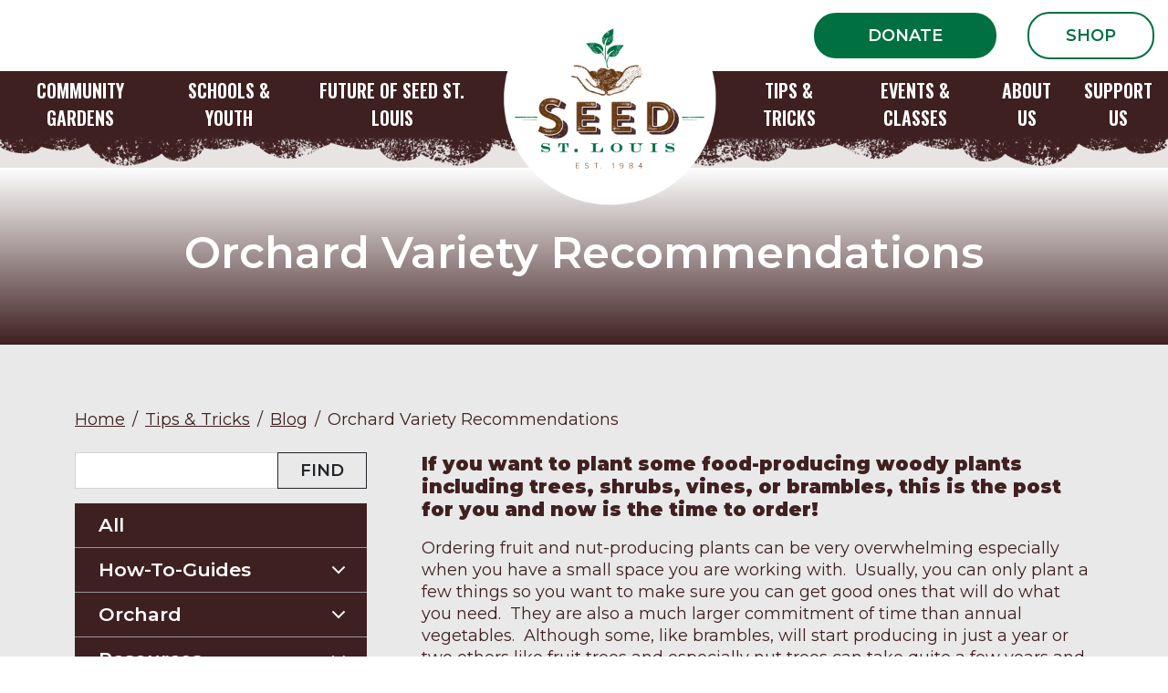

--- FILE ---
content_type: text/html; charset=UTF-8
request_url: https://seedstl.org/tips-and-tricks/orchard-variety-recommendations/
body_size: 18234
content:
<!doctype html>
<html lang="en-US">
<head>
<meta charset="UTF-8">
<script>
var gform;gform||(document.addEventListener("gform_main_scripts_loaded",function(){gform.scriptsLoaded=!0}),document.addEventListener("gform/theme/scripts_loaded",function(){gform.themeScriptsLoaded=!0}),window.addEventListener("DOMContentLoaded",function(){gform.domLoaded=!0}),gform={domLoaded:!1,scriptsLoaded:!1,themeScriptsLoaded:!1,isFormEditor:()=>"function"==typeof InitializeEditor,callIfLoaded:function(o){return!(!gform.domLoaded||!gform.scriptsLoaded||!gform.themeScriptsLoaded&&!gform.isFormEditor()||(gform.isFormEditor()&&console.warn("The use of gform.initializeOnLoaded() is deprecated in the form editor context and will be removed in Gravity Forms 3.1."),o(),0))},initializeOnLoaded:function(o){gform.callIfLoaded(o)||(document.addEventListener("gform_main_scripts_loaded",()=>{gform.scriptsLoaded=!0,gform.callIfLoaded(o)}),document.addEventListener("gform/theme/scripts_loaded",()=>{gform.themeScriptsLoaded=!0,gform.callIfLoaded(o)}),window.addEventListener("DOMContentLoaded",()=>{gform.domLoaded=!0,gform.callIfLoaded(o)}))},hooks:{action:{},filter:{}},addAction:function(o,r,e,t){gform.addHook("action",o,r,e,t)},addFilter:function(o,r,e,t){gform.addHook("filter",o,r,e,t)},doAction:function(o){gform.doHook("action",o,arguments)},applyFilters:function(o){return gform.doHook("filter",o,arguments)},removeAction:function(o,r){gform.removeHook("action",o,r)},removeFilter:function(o,r,e){gform.removeHook("filter",o,r,e)},addHook:function(o,r,e,t,n){null==gform.hooks[o][r]&&(gform.hooks[o][r]=[]);var d=gform.hooks[o][r];null==n&&(n=r+"_"+d.length),gform.hooks[o][r].push({tag:n,callable:e,priority:t=null==t?10:t})},doHook:function(r,o,e){var t;if(e=Array.prototype.slice.call(e,1),null!=gform.hooks[r][o]&&((o=gform.hooks[r][o]).sort(function(o,r){return o.priority-r.priority}),o.forEach(function(o){"function"!=typeof(t=o.callable)&&(t=window[t]),"action"==r?t.apply(null,e):e[0]=t.apply(null,e)})),"filter"==r)return e[0]},removeHook:function(o,r,t,n){var e;null!=gform.hooks[o][r]&&(e=(e=gform.hooks[o][r]).filter(function(o,r,e){return!!(null!=n&&n!=o.tag||null!=t&&t!=o.priority)}),gform.hooks[o][r]=e)}});
</script>
<meta name="viewport" content="width=device-width, initial-scale=1">
<link rel="profile" href="https://gmpg.org/xfn/11">
<meta name='robots' content='index, follow, max-image-preview:large, max-snippet:-1, max-video-preview:-1' />
<!-- This site is optimized with the Yoast SEO plugin v26.7 - https://yoast.com/wordpress/plugins/seo/ -->
<title>Orchard Variety Recommendations - Seed St. Louis</title>
<link rel="canonical" href="https://seedstl.org/tips-and-tricks/orchard-variety-recommendations/" />
<meta property="og:locale" content="en_US" />
<meta property="og:type" content="article" />
<meta property="og:title" content="Orchard Variety Recommendations - Seed St. Louis" />
<meta property="og:description" content="If you want to plant some food-producing woody plants including trees, shrubs, vines, or brambles, this is the post for you and now is the time to order! Ordering fruit and nut-producing plants can be very overwhelming especially when you have a small space you are working with.  Usually, you can only plant a few [&hellip;]" />
<meta property="og:url" content="https://seedstl.org/tips-and-tricks/orchard-variety-recommendations/" />
<meta property="og:site_name" content="Seed St. Louis" />
<meta property="article:modified_time" content="2023-10-03T16:30:09+00:00" />
<meta name="twitter:card" content="summary_large_image" />
<meta name="twitter:label1" content="Est. reading time" />
<meta name="twitter:data1" content="4 minutes" />
<script type="application/ld+json" class="yoast-schema-graph">{"@context":"https://schema.org","@graph":[{"@type":"WebPage","@id":"https://seedstl.org/tips-and-tricks/orchard-variety-recommendations/","url":"https://seedstl.org/tips-and-tricks/orchard-variety-recommendations/","name":"Orchard Variety Recommendations - Seed St. Louis","isPartOf":{"@id":"https://seedstl.org/#website"},"datePublished":"2023-01-31T21:23:00+00:00","dateModified":"2023-10-03T16:30:09+00:00","breadcrumb":{"@id":"https://seedstl.org/tips-and-tricks/orchard-variety-recommendations/#breadcrumb"},"inLanguage":"en-US","potentialAction":[{"@type":"ReadAction","target":["https://seedstl.org/tips-and-tricks/orchard-variety-recommendations/"]}]},{"@type":"BreadcrumbList","@id":"https://seedstl.org/tips-and-tricks/orchard-variety-recommendations/#breadcrumb","itemListElement":[{"@type":"ListItem","position":1,"name":"Home","item":"https://seedstl.org/"},{"@type":"ListItem","position":2,"name":"Orchard Variety Recommendations"}]},{"@type":"WebSite","@id":"https://seedstl.org/#website","url":"https://seedstl.org/","name":"Seed St. Louis","description":"Connecting People to the Land","publisher":{"@id":"https://seedstl.org/#organization"},"potentialAction":[{"@type":"SearchAction","target":{"@type":"EntryPoint","urlTemplate":"https://seedstl.org/?s={search_term_string}"},"query-input":{"@type":"PropertyValueSpecification","valueRequired":true,"valueName":"search_term_string"}}],"inLanguage":"en-US"},{"@type":"Organization","@id":"https://seedstl.org/#organization","name":"Seed STL","url":"https://seedstl.org/","logo":{"@type":"ImageObject","inLanguage":"en-US","@id":"https://seedstl.org/#/schema/logo/image/","url":"https://seedstl.org/wp-content/uploads/2021/12/SeedStLouisLogo_Primary_FullColor_Print_RGB.png","contentUrl":"https://seedstl.org/wp-content/uploads/2021/12/SeedStLouisLogo_Primary_FullColor_Print_RGB.png","width":3000,"height":3000,"caption":"Seed STL"},"image":{"@id":"https://seedstl.org/#/schema/logo/image/"}}]}</script>
<!-- / Yoast SEO plugin. -->
<link rel="alternate" type="application/rss+xml" title="Seed St. Louis &raquo; Feed" href="https://seedstl.org/feed/" />
<link rel="alternate" title="oEmbed (JSON)" type="application/json+oembed" href="https://seedstl.org/wp-json/oembed/1.0/embed?url=https%3A%2F%2Fseedstl.org%2Ftips-and-tricks%2Forchard-variety-recommendations%2F" />
<link rel="alternate" title="oEmbed (XML)" type="text/xml+oembed" href="https://seedstl.org/wp-json/oembed/1.0/embed?url=https%3A%2F%2Fseedstl.org%2Ftips-and-tricks%2Forchard-variety-recommendations%2F&#038;format=xml" />
<style id="content-control-block-styles">
@media (max-width: 640px) {
.cc-hide-on-mobile {
display: none !important;
}
}
@media (min-width: 641px) and (max-width: 920px) {
.cc-hide-on-tablet {
display: none !important;
}
}
@media (min-width: 921px) and (max-width: 1440px) {
.cc-hide-on-desktop {
display: none !important;
}
}		</style>
<style id='wp-img-auto-sizes-contain-inline-css'>
img:is([sizes=auto i],[sizes^="auto," i]){contain-intrinsic-size:3000px 1500px}
/*# sourceURL=wp-img-auto-sizes-contain-inline-css */
</style>
<style id='wp-block-library-inline-css'>
:root{--wp-block-synced-color:#7a00df;--wp-block-synced-color--rgb:122,0,223;--wp-bound-block-color:var(--wp-block-synced-color);--wp-editor-canvas-background:#ddd;--wp-admin-theme-color:#007cba;--wp-admin-theme-color--rgb:0,124,186;--wp-admin-theme-color-darker-10:#006ba1;--wp-admin-theme-color-darker-10--rgb:0,107,160.5;--wp-admin-theme-color-darker-20:#005a87;--wp-admin-theme-color-darker-20--rgb:0,90,135;--wp-admin-border-width-focus:2px}@media (min-resolution:192dpi){:root{--wp-admin-border-width-focus:1.5px}}.wp-element-button{cursor:pointer}:root .has-very-light-gray-background-color{background-color:#eee}:root .has-very-dark-gray-background-color{background-color:#313131}:root .has-very-light-gray-color{color:#eee}:root .has-very-dark-gray-color{color:#313131}:root .has-vivid-green-cyan-to-vivid-cyan-blue-gradient-background{background:linear-gradient(135deg,#00d084,#0693e3)}:root .has-purple-crush-gradient-background{background:linear-gradient(135deg,#34e2e4,#4721fb 50%,#ab1dfe)}:root .has-hazy-dawn-gradient-background{background:linear-gradient(135deg,#faaca8,#dad0ec)}:root .has-subdued-olive-gradient-background{background:linear-gradient(135deg,#fafae1,#67a671)}:root .has-atomic-cream-gradient-background{background:linear-gradient(135deg,#fdd79a,#004a59)}:root .has-nightshade-gradient-background{background:linear-gradient(135deg,#330968,#31cdcf)}:root .has-midnight-gradient-background{background:linear-gradient(135deg,#020381,#2874fc)}:root{--wp--preset--font-size--normal:16px;--wp--preset--font-size--huge:42px}.has-regular-font-size{font-size:1em}.has-larger-font-size{font-size:2.625em}.has-normal-font-size{font-size:var(--wp--preset--font-size--normal)}.has-huge-font-size{font-size:var(--wp--preset--font-size--huge)}.has-text-align-center{text-align:center}.has-text-align-left{text-align:left}.has-text-align-right{text-align:right}.has-fit-text{white-space:nowrap!important}#end-resizable-editor-section{display:none}.aligncenter{clear:both}.items-justified-left{justify-content:flex-start}.items-justified-center{justify-content:center}.items-justified-right{justify-content:flex-end}.items-justified-space-between{justify-content:space-between}.screen-reader-text{border:0;clip-path:inset(50%);height:1px;margin:-1px;overflow:hidden;padding:0;position:absolute;width:1px;word-wrap:normal!important}.screen-reader-text:focus{background-color:#ddd;clip-path:none;color:#444;display:block;font-size:1em;height:auto;left:5px;line-height:normal;padding:15px 23px 14px;text-decoration:none;top:5px;width:auto;z-index:100000}html :where(.has-border-color){border-style:solid}html :where([style*=border-top-color]){border-top-style:solid}html :where([style*=border-right-color]){border-right-style:solid}html :where([style*=border-bottom-color]){border-bottom-style:solid}html :where([style*=border-left-color]){border-left-style:solid}html :where([style*=border-width]){border-style:solid}html :where([style*=border-top-width]){border-top-style:solid}html :where([style*=border-right-width]){border-right-style:solid}html :where([style*=border-bottom-width]){border-bottom-style:solid}html :where([style*=border-left-width]){border-left-style:solid}html :where(img[class*=wp-image-]){height:auto;max-width:100%}:where(figure){margin:0 0 1em}html :where(.is-position-sticky){--wp-admin--admin-bar--position-offset:var(--wp-admin--admin-bar--height,0px)}@media screen and (max-width:600px){html :where(.is-position-sticky){--wp-admin--admin-bar--position-offset:0px}}
/*# sourceURL=wp-block-library-inline-css */
</style><style id='global-styles-inline-css'>
:root{--wp--preset--aspect-ratio--square: 1;--wp--preset--aspect-ratio--4-3: 4/3;--wp--preset--aspect-ratio--3-4: 3/4;--wp--preset--aspect-ratio--3-2: 3/2;--wp--preset--aspect-ratio--2-3: 2/3;--wp--preset--aspect-ratio--16-9: 16/9;--wp--preset--aspect-ratio--9-16: 9/16;--wp--preset--color--black: #000000;--wp--preset--color--cyan-bluish-gray: #abb8c3;--wp--preset--color--white: #ffffff;--wp--preset--color--pale-pink: #f78da7;--wp--preset--color--vivid-red: #cf2e2e;--wp--preset--color--luminous-vivid-orange: #ff6900;--wp--preset--color--luminous-vivid-amber: #fcb900;--wp--preset--color--light-green-cyan: #7bdcb5;--wp--preset--color--vivid-green-cyan: #00d084;--wp--preset--color--pale-cyan-blue: #8ed1fc;--wp--preset--color--vivid-cyan-blue: #0693e3;--wp--preset--color--vivid-purple: #9b51e0;--wp--preset--gradient--vivid-cyan-blue-to-vivid-purple: linear-gradient(135deg,rgb(6,147,227) 0%,rgb(155,81,224) 100%);--wp--preset--gradient--light-green-cyan-to-vivid-green-cyan: linear-gradient(135deg,rgb(122,220,180) 0%,rgb(0,208,130) 100%);--wp--preset--gradient--luminous-vivid-amber-to-luminous-vivid-orange: linear-gradient(135deg,rgb(252,185,0) 0%,rgb(255,105,0) 100%);--wp--preset--gradient--luminous-vivid-orange-to-vivid-red: linear-gradient(135deg,rgb(255,105,0) 0%,rgb(207,46,46) 100%);--wp--preset--gradient--very-light-gray-to-cyan-bluish-gray: linear-gradient(135deg,rgb(238,238,238) 0%,rgb(169,184,195) 100%);--wp--preset--gradient--cool-to-warm-spectrum: linear-gradient(135deg,rgb(74,234,220) 0%,rgb(151,120,209) 20%,rgb(207,42,186) 40%,rgb(238,44,130) 60%,rgb(251,105,98) 80%,rgb(254,248,76) 100%);--wp--preset--gradient--blush-light-purple: linear-gradient(135deg,rgb(255,206,236) 0%,rgb(152,150,240) 100%);--wp--preset--gradient--blush-bordeaux: linear-gradient(135deg,rgb(254,205,165) 0%,rgb(254,45,45) 50%,rgb(107,0,62) 100%);--wp--preset--gradient--luminous-dusk: linear-gradient(135deg,rgb(255,203,112) 0%,rgb(199,81,192) 50%,rgb(65,88,208) 100%);--wp--preset--gradient--pale-ocean: linear-gradient(135deg,rgb(255,245,203) 0%,rgb(182,227,212) 50%,rgb(51,167,181) 100%);--wp--preset--gradient--electric-grass: linear-gradient(135deg,rgb(202,248,128) 0%,rgb(113,206,126) 100%);--wp--preset--gradient--midnight: linear-gradient(135deg,rgb(2,3,129) 0%,rgb(40,116,252) 100%);--wp--preset--font-size--small: 13px;--wp--preset--font-size--medium: 20px;--wp--preset--font-size--large: 36px;--wp--preset--font-size--x-large: 42px;--wp--preset--spacing--20: 0.44rem;--wp--preset--spacing--30: 0.67rem;--wp--preset--spacing--40: 1rem;--wp--preset--spacing--50: 1.5rem;--wp--preset--spacing--60: 2.25rem;--wp--preset--spacing--70: 3.38rem;--wp--preset--spacing--80: 5.06rem;--wp--preset--shadow--natural: 6px 6px 9px rgba(0, 0, 0, 0.2);--wp--preset--shadow--deep: 12px 12px 50px rgba(0, 0, 0, 0.4);--wp--preset--shadow--sharp: 6px 6px 0px rgba(0, 0, 0, 0.2);--wp--preset--shadow--outlined: 6px 6px 0px -3px rgb(255, 255, 255), 6px 6px rgb(0, 0, 0);--wp--preset--shadow--crisp: 6px 6px 0px rgb(0, 0, 0);}:where(.is-layout-flex){gap: 0.5em;}:where(.is-layout-grid){gap: 0.5em;}body .is-layout-flex{display: flex;}.is-layout-flex{flex-wrap: wrap;align-items: center;}.is-layout-flex > :is(*, div){margin: 0;}body .is-layout-grid{display: grid;}.is-layout-grid > :is(*, div){margin: 0;}:where(.wp-block-columns.is-layout-flex){gap: 2em;}:where(.wp-block-columns.is-layout-grid){gap: 2em;}:where(.wp-block-post-template.is-layout-flex){gap: 1.25em;}:where(.wp-block-post-template.is-layout-grid){gap: 1.25em;}.has-black-color{color: var(--wp--preset--color--black) !important;}.has-cyan-bluish-gray-color{color: var(--wp--preset--color--cyan-bluish-gray) !important;}.has-white-color{color: var(--wp--preset--color--white) !important;}.has-pale-pink-color{color: var(--wp--preset--color--pale-pink) !important;}.has-vivid-red-color{color: var(--wp--preset--color--vivid-red) !important;}.has-luminous-vivid-orange-color{color: var(--wp--preset--color--luminous-vivid-orange) !important;}.has-luminous-vivid-amber-color{color: var(--wp--preset--color--luminous-vivid-amber) !important;}.has-light-green-cyan-color{color: var(--wp--preset--color--light-green-cyan) !important;}.has-vivid-green-cyan-color{color: var(--wp--preset--color--vivid-green-cyan) !important;}.has-pale-cyan-blue-color{color: var(--wp--preset--color--pale-cyan-blue) !important;}.has-vivid-cyan-blue-color{color: var(--wp--preset--color--vivid-cyan-blue) !important;}.has-vivid-purple-color{color: var(--wp--preset--color--vivid-purple) !important;}.has-black-background-color{background-color: var(--wp--preset--color--black) !important;}.has-cyan-bluish-gray-background-color{background-color: var(--wp--preset--color--cyan-bluish-gray) !important;}.has-white-background-color{background-color: var(--wp--preset--color--white) !important;}.has-pale-pink-background-color{background-color: var(--wp--preset--color--pale-pink) !important;}.has-vivid-red-background-color{background-color: var(--wp--preset--color--vivid-red) !important;}.has-luminous-vivid-orange-background-color{background-color: var(--wp--preset--color--luminous-vivid-orange) !important;}.has-luminous-vivid-amber-background-color{background-color: var(--wp--preset--color--luminous-vivid-amber) !important;}.has-light-green-cyan-background-color{background-color: var(--wp--preset--color--light-green-cyan) !important;}.has-vivid-green-cyan-background-color{background-color: var(--wp--preset--color--vivid-green-cyan) !important;}.has-pale-cyan-blue-background-color{background-color: var(--wp--preset--color--pale-cyan-blue) !important;}.has-vivid-cyan-blue-background-color{background-color: var(--wp--preset--color--vivid-cyan-blue) !important;}.has-vivid-purple-background-color{background-color: var(--wp--preset--color--vivid-purple) !important;}.has-black-border-color{border-color: var(--wp--preset--color--black) !important;}.has-cyan-bluish-gray-border-color{border-color: var(--wp--preset--color--cyan-bluish-gray) !important;}.has-white-border-color{border-color: var(--wp--preset--color--white) !important;}.has-pale-pink-border-color{border-color: var(--wp--preset--color--pale-pink) !important;}.has-vivid-red-border-color{border-color: var(--wp--preset--color--vivid-red) !important;}.has-luminous-vivid-orange-border-color{border-color: var(--wp--preset--color--luminous-vivid-orange) !important;}.has-luminous-vivid-amber-border-color{border-color: var(--wp--preset--color--luminous-vivid-amber) !important;}.has-light-green-cyan-border-color{border-color: var(--wp--preset--color--light-green-cyan) !important;}.has-vivid-green-cyan-border-color{border-color: var(--wp--preset--color--vivid-green-cyan) !important;}.has-pale-cyan-blue-border-color{border-color: var(--wp--preset--color--pale-cyan-blue) !important;}.has-vivid-cyan-blue-border-color{border-color: var(--wp--preset--color--vivid-cyan-blue) !important;}.has-vivid-purple-border-color{border-color: var(--wp--preset--color--vivid-purple) !important;}.has-vivid-cyan-blue-to-vivid-purple-gradient-background{background: var(--wp--preset--gradient--vivid-cyan-blue-to-vivid-purple) !important;}.has-light-green-cyan-to-vivid-green-cyan-gradient-background{background: var(--wp--preset--gradient--light-green-cyan-to-vivid-green-cyan) !important;}.has-luminous-vivid-amber-to-luminous-vivid-orange-gradient-background{background: var(--wp--preset--gradient--luminous-vivid-amber-to-luminous-vivid-orange) !important;}.has-luminous-vivid-orange-to-vivid-red-gradient-background{background: var(--wp--preset--gradient--luminous-vivid-orange-to-vivid-red) !important;}.has-very-light-gray-to-cyan-bluish-gray-gradient-background{background: var(--wp--preset--gradient--very-light-gray-to-cyan-bluish-gray) !important;}.has-cool-to-warm-spectrum-gradient-background{background: var(--wp--preset--gradient--cool-to-warm-spectrum) !important;}.has-blush-light-purple-gradient-background{background: var(--wp--preset--gradient--blush-light-purple) !important;}.has-blush-bordeaux-gradient-background{background: var(--wp--preset--gradient--blush-bordeaux) !important;}.has-luminous-dusk-gradient-background{background: var(--wp--preset--gradient--luminous-dusk) !important;}.has-pale-ocean-gradient-background{background: var(--wp--preset--gradient--pale-ocean) !important;}.has-electric-grass-gradient-background{background: var(--wp--preset--gradient--electric-grass) !important;}.has-midnight-gradient-background{background: var(--wp--preset--gradient--midnight) !important;}.has-small-font-size{font-size: var(--wp--preset--font-size--small) !important;}.has-medium-font-size{font-size: var(--wp--preset--font-size--medium) !important;}.has-large-font-size{font-size: var(--wp--preset--font-size--large) !important;}.has-x-large-font-size{font-size: var(--wp--preset--font-size--x-large) !important;}
/*# sourceURL=global-styles-inline-css */
</style>
<style id='classic-theme-styles-inline-css'>
/*! This file is auto-generated */
.wp-block-button__link{color:#fff;background-color:#32373c;border-radius:9999px;box-shadow:none;text-decoration:none;padding:calc(.667em + 2px) calc(1.333em + 2px);font-size:1.125em}.wp-block-file__button{background:#32373c;color:#fff;text-decoration:none}
/*# sourceURL=/wp-includes/css/classic-themes.min.css */
</style>
<link rel='stylesheet' id='content-control-block-styles-css' href='//seedstl.org/wp-content/cache/wpfc-minified/9k07xfyf/a8jmo.css' media='all' />
<link rel='stylesheet' id='seed_theme-style-css' href='//seedstl.org/wp-content/cache/wpfc-minified/fwufyud/a8jmo.css' media='all' />
<link rel='stylesheet' id='slick-css' href='//seedstl.org/wp-content/cache/wpfc-minified/7uzu4elx/a8jmo.css' media='all' />
<link rel='stylesheet' id='slick-theme-css' href='//seedstl.org/wp-content/cache/wpfc-minified/q7fl0jef/a8jmo.css' media='all' />
<script src="https://seedstl.org/wp-includes/js/jquery/jquery.min.js?ver=3.7.1" id="jquery-core-js"></script>
<script src="https://seedstl.org/wp-includes/js/jquery/jquery-migrate.min.js?ver=3.4.1" id="jquery-migrate-js"></script>
<link rel="https://api.w.org/" href="https://seedstl.org/wp-json/" /><link rel="alternate" title="JSON" type="application/json" href="https://seedstl.org/wp-json/wp/v2/tip_trick/13752" /><link rel="EditURI" type="application/rsd+xml" title="RSD" href="https://seedstl.org/xmlrpc.php?rsd" />
<meta name="generator" content="WordPress 6.9" />
<link rel='shortlink' href='https://seedstl.org/?p=13752' />
<!-- Google Tag Manager -->
<script>(function(w,d,s,l,i){w[l]=w[l]||[];w[l].push({'gtm.start':
new Date().getTime(),event:'gtm.js'});var f=d.getElementsByTagName(s)[0],
j=d.createElement(s),dl=l!='dataLayer'?'&l='+l:'';j.async=true;j.src=
'https://www.googletagmanager.com/gtm.js?id='+i+dl;f.parentNode.insertBefore(j,f);
})(window,document,'script','dataLayer','GTM-N2SCS35');</script>
<!-- End Google Tag Manager --><link rel="icon" href="https://seedstl.org/wp-content/uploads/2021/10/cropped-Web-icon-plant-32x32.png" sizes="32x32" />
<link rel="icon" href="https://seedstl.org/wp-content/uploads/2021/10/cropped-Web-icon-plant-192x192.png" sizes="192x192" />
<link rel="apple-touch-icon" href="https://seedstl.org/wp-content/uploads/2021/10/cropped-Web-icon-plant-180x180.png" />
<meta name="msapplication-TileImage" content="https://seedstl.org/wp-content/uploads/2021/10/cropped-Web-icon-plant-270x270.png" />
<style id="wp-custom-css">
:root{
--seed-brown:#3F2021;
--seed-gradient:linear-gradient(0deg, rgba(63,32,33,1) 0%, rgba(255,255,255,1) 100%);
}
.hero-slider {
padding: 0;
}
.tip_trick .featured-image{
display: none;
}
input#input_1_5_3, input#input_1_5_6 {
margin-bottom: 0 !important;
}
.grecaptcha-badge{
display: none !important;
}
.inline-h1{
margin-right: 5px !important;
margin-bottom: 0 !important;
display: inline-block;
font-size: 32px !important;
font-weight: 600 !important;
font-family: Montserrat !important;
line-height: 39px !important;
margin-top: 0 !important;
}
.inline-h3{
display: inline-block;
}
/*Company Logos Footer*/
.company_logos.text-center.text-md-start.d-sm-block.mt-4.mt-md-1.mt-xl-4 {
display: flex !important;
flex-wrap: wrap;
align-content: center;
/* justify-content: space-between; */
align-items: center;
margin-bottom: 1rem;
}
.company_logo>img{
max-width:150px;
padding:0 1rem;
}
@media only screen and (max-width: 575.98px){
.inline-h1{
font-size: 26px !important;
}
}
.copyright a {
color: #fff;
text-decoration: none;
}
.site-footer a {
color: #fff;
text-decoration: none;
}
.single-tip_trick #feed_content p img{
width: auto !important;
}
li#field_1_4 {
display: none;
}
@media only screen and (max-width: 767px){
.navbar-dark .navbar-toggler {
border: 2px solid #fff;
margin-right: 6px;
}
}
@media (max-width: 1024px){
li#field_1_3 {
margin: 0;
}
}
@media(max-width:980px){
.social {
margin-right: 22px;
width: 35px;
height: 35px;
}
}
@media(max-width: 580px){
.hero-slider .slides .slide-wrapper .link {
font-size: 25px;
line-height: 25px;
margin: 0 105px;
}
.full_width .col {
flex: unset;
}
}
.password_form_wrapper {
display: flex;
flex-direction: column;
align-content: center;
justify-content: center;
align-items: center;
padding: 2em;
padding-top: 5em;
}
.navbar-nav {
display: flex;
flex-direction: column;
padding-left: 0;
margin-bottom: 0;
list-style: none;
justify-content: center;
align-items: center;
}
nav#site-navigation{
background-image: url("https://seedstl.org/wp-content/uploads/2021/10/Header_bottom.png");
background-size: cover;
background-repeat: no-repeat;
background-position-x: center;
background-position-y: bottom;
background-color: #e8e4e4;
padding-top: 1.5vw;
padding-bottom: 4vw;
position:static;
}
.preheader .buttons {
position: static; 
transform: none; 
}
.header {
display: none;
}
header nav#site-navigation {
z-index:3;
}
.preheader{
background-color:transparent;
display: flex;
align-items: flex-end;
justify-content: flex-end;
height:auto;
margin-bottom:0;
position:relative;
padding: 1vw 0;
z-index:200;
}
.preheader .logo-link {
display:none;
}
img.header-logo {
max-width: 250px;
}
li#menu-item-15210 {
margin-top: -1vw;
}
.preheader .logolink img.header-logo{
display:none;
}
.preheader .logo-link {
background-color:transparent;
}
div#navbarSupportedContent {
position: relative;
z-index: 199;
}
.container.buttons.news-buttons {
z-index: 50;
position: relative;
}
div#news {
position: relative;
}
.bg-filter.position-absolute.w-100.h-100 {
display: flex;
flex-direction: column;
align-content: center;
justify-content: center;
align-items: center;
}
p.hero-description {
color: #FFFFFF !important;
font-family: Lora !important;
font-size: 1.75rem !important;
line-height: 1.5em !important;
text-align: center !important;
}
.title-description-layout {
display: none;
}
.hero-header-layout .hero-img-wrapper.tall {
height: auto;
}
.col.hero-img-wrapper.tall.position-relative.p-0.d-flex.align-items-center.justify-content-center{
flex-direction:column;
}
.entry-content div.hero-header-layout {
padding: 10vw 0;
background-color: var(--seed-brown);
background-repeat:no-repeat;
background-size:cover;
background-position:center;
/* 		background-blend-mode: luminosity; */
background-image: linear-gradient(0deg, rgba(63, 32, 33, 1) 0%, rgba(255, 255, 255, 1) 100%);
}
h1.hero-title {
text-align: center;
}
.header-content-wrapper{
max-width:80%;
margin: 0 auto;
}
.hero-header-layout .hero-img-wrapper{
background-color:transparent;
}
.col.hero-img-wrapper.short.position-relative.p-0.d-flex.align-items-center.justify-content-center{
flex-direction:column;
}
}
.hero-header-layout .hero-img-wrapper.short {
height: auto;
}
@media only screen and (max-width:991px){
#primary-menu {
padding: 0 10px 2vw;
}
li#menu-item-15210 {
display: none;
}
.preheader .logo-link {
display: initial;
position: absolute;
left: -18px;
top: 66px;
z-index: 999;
}
.preheader .logo-link .header-logo{
height: auto;
position: static;
bottom: 0;
left: 0;
transform: none;
max-width:200px;
}
.preheader{
z-index:5;
}
#site-navigation{
position:static;
}
div#navbarSupportedContent {
z-index: 1000;
position:static;
}
.preheader .buttons{
justify-content: flex-end;
}
button.navbar-toggler {
margin-right: 3vw;
}
#navbarSupportedContent #primary-menu>li{
width: 100%;
}
#primary-menu>li>a{
text-align:center !important;
font-size:1.5rem;
padding: 0.8em 1em;
}
}
@media only screen and (max-width:600px){
.preheader .buttons {
justify-content: space-evenly;
}
/* 	.preheader .logo-link .header-logo{
margin-top:15vw;
} */
.preheader .logo-link .header-logo {
max-width:150px;
}
.entry-content div.hero-header-layout {
padding: 20vw  0;
} 
}
.hero-slider .hero-text {
font-size: 20px;
line-height: 1.5em;
}
.slick-slide {
max-height:350px;
}
.slick-slide img {
max-height:350px;
}
.hero-slider .slides .slide-wrapper .link {
font-size: clamp(1.375rem, 1.0699rem + 1.5254vw, 2.5rem);
line-height:1.4em;
width: 100%;
padding: 2rem 0 ;
bottom: initial;
}
.slick-track .slide-wrapper.d-flex{
flex-direction:column;
align-items: center;
}
@media (max-width:630px){
.hero-slider .slides .slide-wrapper .link {
width: 100vw;
padding-left:1em;
padding-right:1em;
}
}
@media (min-width:992px){
li#menu-item-451 .sub-menu{
right:0;
}
}
.entry-content div.hero-header-layout 
{
padding: 5vw 0;
}
.hero-header-layout .hero-img-wrapper.short {
height: auto;
}
.hero-header-layout .hero-img-wrapper,
.bg-filter.header-content-row{
background-color:transparent;
}
</style>
<link rel='stylesheet' id='gforms_reset_css-css' href='//seedstl.org/wp-content/cache/wpfc-minified/quay6hxb/a8jmo.css' media='all' />
<link rel='stylesheet' id='gforms_formsmain_css-css' href='//seedstl.org/wp-content/cache/wpfc-minified/q8irnafh/a8jmo.css' media='all' />
<link rel='stylesheet' id='gforms_ready_class_css-css' href='//seedstl.org/wp-content/cache/wpfc-minified/dhc5w4c0/a8jmo.css' media='all' />
<link rel='stylesheet' id='gforms_browsers_css-css' href='//seedstl.org/wp-content/cache/wpfc-minified/f41x9oo8/a8jmo.css' media='all' />
</head>
<body class="wp-singular tip_trick-template-default single single-tip_trick postid-13752 wp-custom-logo wp-theme-seed_theme">
<!-- Google Tag Manager (noscript) -->
<noscript><iframe src="https://www.googletagmanager.com/ns.html?id=GTM-N2SCS35"
height="0" width="0" style="display:none;visibility:hidden"></iframe></noscript>
<!-- End Google Tag Manager (noscript) --><div id="page" class="site">
<a class="skip-link screen-reader-text" href="#primary">Skip to content</a>
<header id="masthead" class="site-header">
<!-- <div class="preheader" style="background-image: url(https://seedstl.org/wp-content/uploads/2021/10/Header_top.png);"> -->
<div class="preheader">
<a href="/" class="logo-link">
<img src="https://seedstl.org/wp-content/uploads/2024/10/circle_Seed_Logo_Primary_Distressed.png" class="header-logo" alt="">
</a>
<div class="buttons">
<a href="https://www.paypal.com/donate/?hosted_button_id=SQM6DSGRXABKG" class="btn btn-green" target="_blank" style="display:inline-block;">
Donate						</a>
<a href=" https://seedstl.square.site/" class="btn btn-transparent-green" target="_blank" style="display:inline-block;">
Shop						</a>
<a class="d-none" href="#"><img src="/wp-content/themes/seed_theme/img/mdi_magnify.png" alt=""></a>
</div>
</div>
<div class="header" style="background-image: url();"></div>
<nav id="site-navigation" class="main-navigation navbar navbar-expand-lg navbar-dark justify-content-end justify-content-lg-center">
<!-- <button class="navbar-toggler" aria-controls="primary-menu" aria-expanded="false"> -->
<button class="navbar-toggler" data-bs-toggle="collapse" data-bs-target="#navbarSupportedContent" aria-controls="navbarSupportedContent" aria-expanded="false">
<span class="navbar-toggler-icon"></span>
</button>
<div id="navbarSupportedContent" class="collapse navbar-collapse justify-content-center"><ul id="primary-menu" class="navbar-nav mr-auto"><li id="menu-item-449" class="menu-item menu-item-type-post_type menu-item-object-page menu-item-has-children menu-item-449"><a href="https://seedstl.org/community-gardens/">COMMUNITY GARDENS</a>
<ul class="sub-menu">
<li id="menu-item-15583" class="menu-item menu-item-type-post_type menu-item-object-page menu-item-15583"><a href="https://seedstl.org/how-to-start-join-or-expand-a-garden-or-orchard/">Start, Join, or Expand a Garden or Orchard</a></li>
<li id="menu-item-15585" class="menu-item menu-item-type-post_type menu-item-object-page menu-item-15585"><a href="https://seedstl.org/schools-youth-gardens/">Schools &#038; Youth Gardens</a></li>
<li id="menu-item-15582" class="menu-item menu-item-type-post_type menu-item-object-page menu-item-15582"><a href="https://seedstl.org/giving-grove-orchards/">Giving Grove Orchards</a></li>
<li id="menu-item-15584" class="menu-item menu-item-type-post_type menu-item-object-page menu-item-15584"><a href="https://seedstl.org/land-trust/">Land Trust</a></li>
</ul>
</li>
<li id="menu-item-450" class="menu-item menu-item-type-post_type menu-item-object-page menu-item-has-children menu-item-450"><a href="https://seedstl.org/schools-youth-gardens/">SCHOOLS &#038; YOUTH</a>
<ul class="sub-menu">
<li id="menu-item-15587" class="menu-item menu-item-type-post_type menu-item-object-page menu-item-15587"><a href="https://seedstl.org/how-to-start-join-or-expand-a-garden-or-orchard/">Start, Join, or Expand a Garden or Orchard</a></li>
<li id="menu-item-15591" class="menu-item menu-item-type-post_type menu-item-object-page menu-item-15591"><a href="https://seedstl.org/seed-to-stem-curriculum/">Seed to STEM Curriculum</a></li>
<li id="menu-item-15589" class="menu-item menu-item-type-post_type menu-item-object-page menu-item-15589"><a href="https://seedstl.org/school-contests/">School Contests</a></li>
<li id="menu-item-15590" class="menu-item menu-item-type-post_type menu-item-object-page menu-item-15590"><a href="https://seedstl.org/invite-an-educator-to-your-school/">School Garden Support Services</a></li>
<li id="menu-item-15588" class="menu-item menu-item-type-post_type menu-item-object-page menu-item-15588"><a href="https://seedstl.org/printable-resources/">Printable Resources</a></li>
<li id="menu-item-15586" class="menu-item menu-item-type-post_type menu-item-object-page menu-item-15586"><a href="https://seedstl.org/classes/">Classes for Educators</a></li>
</ul>
</li>
<li id="menu-item-455" class="menu-item menu-item-type-post_type menu-item-object-page menu-item-455"><a href="https://seedstl.org/future/">FUTURE OF SEED ST. LOUIS</a></li>
<li id="menu-item-77" class="d-none menu-item menu-item-type-custom menu-item-object-custom menu-item-77"><a target="_blank" href="https://www.paypal.com/donate?hosted_button_id=CJXASLS9RD4JQ">DONATE</a></li>
<li id="menu-item-15210" class="menu-item menu-item-type-custom menu-item-object-custom menu-item-home menu-item-15210"><a href="https://seedstl.org/"><img src="https://seedstl.org/wp-content/uploads/2024/10/circle_Seed_Logo_Primary_Distressed.png" class="header-logo" alt=""></a></li>
<li id="menu-item-78" class="d-none menu-item menu-item-type-custom menu-item-object-custom menu-item-78"><a target="_blank" href="https://seedstl.square.site/">STORE</a></li>
<li id="menu-item-454" class="menu-item menu-item-type-post_type menu-item-object-page menu-item-454"><a href="https://seedstl.org/tips-tricks/">TIPS &#038; TRICKS</a></li>
<li id="menu-item-453" class="menu-item menu-item-type-post_type menu-item-object-page menu-item-has-children menu-item-453"><a href="https://seedstl.org/events-classes/">EVENTS &#038; CLASSES</a>
<ul class="sub-menu">
<li id="menu-item-15593" class="menu-item menu-item-type-post_type menu-item-object-page menu-item-15593"><a href="https://seedstl.org/classes/">Events and Classes</a></li>
<li id="menu-item-15594" class="menu-item menu-item-type-post_type menu-item-object-page menu-item-15594"><a href="https://seedstl.org/community-agriculture-conference/">Community Agriculture Conference</a></li>
<li id="menu-item-16324" class="menu-item menu-item-type-post_type menu-item-object-page menu-item-16324"><a href="https://seedstl.org/faironthefarm/">Fair on the Farm</a></li>
<li id="menu-item-15595" class="menu-item menu-item-type-post_type menu-item-object-page menu-item-15595"><a href="https://seedstl.org/plant-sales/">Plant Sales &#038; Order Info</a></li>
</ul>
</li>
<li id="menu-item-452" class="menu-item menu-item-type-post_type menu-item-object-page menu-item-has-children menu-item-452"><a href="https://seedstl.org/about-us/">ABOUT US</a>
<ul class="sub-menu">
<li id="menu-item-15600" class="menu-item menu-item-type-post_type menu-item-object-page menu-item-15600"><a href="https://seedstl.org/mission-history/">Mission &#038; History</a></li>
<li id="menu-item-15601" class="menu-item menu-item-type-post_type menu-item-object-page menu-item-15601"><a href="https://seedstl.org/staff/">Staff</a></li>
<li id="menu-item-15596" class="menu-item menu-item-type-post_type menu-item-object-page menu-item-15596"><a href="https://seedstl.org/board-of-directors-advisory-board-and-young-professionals-board/">Boards</a></li>
<li id="menu-item-15598" class="menu-item menu-item-type-post_type menu-item-object-page menu-item-15598"><a href="https://seedstl.org/financials/">Financials</a></li>
<li id="menu-item-15603" class="menu-item menu-item-type-post_type menu-item-object-page menu-item-15603"><a href="https://seedstl.org/news-and-press-releases/">News and Press Releases</a></li>
<li id="menu-item-15604" class="menu-item menu-item-type-post_type menu-item-object-page menu-item-15604"><a href="https://seedstl.org/faq/">FAQ</a></li>
<li id="menu-item-15599" class="menu-item menu-item-type-post_type menu-item-object-page menu-item-15599"><a href="https://seedstl.org/media-resources/">Media Resources</a></li>
<li id="menu-item-15597" class="menu-item menu-item-type-post_type menu-item-object-page menu-item-15597"><a href="https://seedstl.org/contact-us/">Contact Us</a></li>
<li id="menu-item-15602" class="menu-item menu-item-type-post_type menu-item-object-page menu-item-15602"><a href="https://seedstl.org/work-with-us/">Work with Us</a></li>
</ul>
</li>
<li id="menu-item-451" class="menu-item menu-item-type-post_type menu-item-object-page menu-item-has-children menu-item-451"><a href="https://seedstl.org/support-us/">SUPPORT US</a>
<ul class="sub-menu">
<li id="menu-item-15608" class="menu-item menu-item-type-post_type menu-item-object-page menu-item-15608"><a href="https://seedstl.org/ways-to-give/">Ways to Give</a></li>
<li id="menu-item-15605" class="menu-item menu-item-type-post_type menu-item-object-page menu-item-15605"><a href="https://seedstl.org/partners-and-sponsors/">Partners and Sponsors</a></li>
<li id="menu-item-15607" class="menu-item menu-item-type-post_type menu-item-object-page menu-item-15607"><a href="https://seedstl.org/volunteer/">Volunteer</a></li>
<li id="menu-item-15606" class="menu-item menu-item-type-post_type menu-item-object-page menu-item-15606"><a href="https://seedstl.org/tool-donations/">Tool Donations</a></li>
</ul>
</li>
</ul></div>		</nav><!-- #site-navigation -->
</header><!-- #masthead -->
<main id="primary" class="site-main">
<article id="post-13752" class="post-13752 tip_trick type-tip_trick status-publish hentry tips_tricks_categories-blog">
<div class="entry-content">
<div class="hero-header-layout">
<div class="hero-img-wrapper short position-relative p-0 d-flex align-items-center justify-content-center" style="background-image:url();">
<header class="entry-header">
<h1 class="hero-title entry-title">Orchard Variety Recommendations</h1>            </header><!-- .entry-header -->
</div>
</div>
<div class="container-wrapper position-relative overflow-hidden">
<img src="/wp-content/themes/seed_theme/img/seeds_and_packet_ffffff.png" class="bg-img position-absolute right-center" alt="" loading="lazy" srcset="/wp-content/themes/seed_theme/img/seeds_and_packet_ffffff.png 423w, /wp-content/themes/seed_theme/img/seeds_and_packet_ffffff.png 300w" sizes="(max-width: 423px) 100vw, 423px" width="423" height="343">
<div class="container position-relative">
<div class="row">
<div class="col">
<p class="breadcrumbs"><a href="/">Home</a><span class="px-2">/</span><a href="/tips-tricks/">Tips & Tricks</a><span class="px-2">/</span><a href="https://seedstl.org/tips_tricks_categories/blog/">Blog</a><span class="px-2">/</span><span>Orchard Variety Recommendations</span></p>                </div>
</div>
<div class="row">
<div class="col-md-4 pe-md-4 pe-lg-5">
<div class="input-group mb-3">
<input id="tips_search" type="text" class="form-control rounded-0" placeholder="" aria-label="Example text with button addon" aria-describedby="tips_search_btn" data-ppp="10">
<button class="btn btn-outline-dark rounded-0 py-2 p-4" type="button" id="tips_search_btn">Find</button>
</div>
<div class="menu-tips-tricks-menu-container"><ul id="menu-tips-tricks-menu" class="tips-tricks-menu"><li id="menu-item-625" class="menu-item menu-item-type-custom menu-item-object-custom menu-item-625"><a href="#all" title="Expand All">All</a></li>
<li id="menu-item-409" class="menu-item menu-item-type-custom menu-item-object-custom menu-item-has-children menu-item-409"><a href="#">How-To-Guides</a>
<ul class="sub-menu">
<li id="menu-item-403" class="menu-item menu-item-type-taxonomy menu-item-object-tips_tricks_categories menu-item-403"><a href="https://seedstl.org/tips_tricks_categories/planting-guides/">Planting Guides</a></li>
<li id="menu-item-396" class="menu-item menu-item-type-taxonomy menu-item-object-tips_tricks_categories menu-item-396"><a href="https://seedstl.org/tips_tricks_categories/construction-guides/">Construction Guides</a></li>
</ul>
</li>
<li id="menu-item-410" class="menu-item menu-item-type-custom menu-item-object-custom menu-item-has-children menu-item-410"><a href="#">Orchard</a>
<ul class="sub-menu">
<li id="menu-item-401" class="menu-item menu-item-type-taxonomy menu-item-object-tips_tricks_categories menu-item-401"><a href="https://seedstl.org/tips_tricks_categories/orchard-guides/">Orchard Guides</a></li>
</ul>
</li>
<li id="menu-item-411" class="menu-item menu-item-type-custom menu-item-object-custom menu-item-has-children menu-item-411"><a href="#">Resources</a>
<ul class="sub-menu">
<li id="menu-item-395" class="menu-item menu-item-type-taxonomy menu-item-object-tips_tricks_categories menu-item-395"><a href="https://seedstl.org/tips_tricks_categories/compost-mulch/">Compost &amp; Mulch</a></li>
<li id="menu-item-406" class="menu-item menu-item-type-taxonomy menu-item-object-tips_tricks_categories menu-item-406"><a href="https://seedstl.org/tips_tricks_categories/soil-testing/">Soil Testing</a></li>
<li id="menu-item-402" class="menu-item menu-item-type-taxonomy menu-item-object-tips_tricks_categories menu-item-402"><a href="https://seedstl.org/tips_tricks_categories/pest-management/">Pest Management</a></li>
<li id="menu-item-399" class="menu-item menu-item-type-taxonomy menu-item-object-tips_tricks_categories menu-item-399"><a href="https://seedstl.org/tips_tricks_categories/grant-resources/">Grant resources</a></li>
<li id="menu-item-397" class="menu-item menu-item-type-taxonomy menu-item-object-tips_tricks_categories menu-item-397"><a href="https://seedstl.org/tips_tricks_categories/environmental-organization/">Environmental Organization</a></li>
</ul>
</li>
<li id="menu-item-412" class="menu-item menu-item-type-custom menu-item-object-custom menu-item-has-children menu-item-412"><a href="#">Nutrition</a>
<ul class="sub-menu">
<li id="menu-item-400" class="menu-item menu-item-type-taxonomy menu-item-object-tips_tricks_categories menu-item-400"><a href="https://seedstl.org/tips_tricks_categories/nutriton-and-recipes/">Nutriton and Recipes</a></li>
<li id="menu-item-398" class="menu-item menu-item-type-taxonomy menu-item-object-tips_tricks_categories menu-item-398"><a href="https://seedstl.org/tips_tricks_categories/food-sheets/">Food sheets</a></li>
</ul>
</li>
<li id="menu-item-850" class="menu-item menu-item-type-custom menu-item-object-custom menu-item-has-children menu-item-850"><a href="#">Blog</a>
<ul class="sub-menu">
<li id="menu-item-849" class="menu-item menu-item-type-taxonomy menu-item-object-tips_tricks_categories current-tip_trick-ancestor current-menu-parent current-tip_trick-parent menu-item-849"><a href="https://seedstl.org/tips_tricks_categories/blog/">Blog</a></li>
</ul>
</li>
</ul></div>                </div>
<div class="col-md-8 position-relative">
<div id="cover-spin"></div>
<div id="feed_content">
<h5><strong>If you want to plant some food-producing woody plants including trees, shrubs, vines, or brambles, this is the post for you and now is the time to order!</strong></h5>
<p><span style="font-weight: 400;">Ordering fruit and nut-producing plants can be very overwhelming especially when you have a small space you are working with.  Usually, you can only plant a few things so you want to make sure you can get good ones that will do what you need.  They are also a much larger commitment of time than annual vegetables.  Although some, like brambles, will start producing in just a year or two others like fruit trees and especially nut trees can take quite a few years and there’s nothing more disappointing than taking care of something for years to find out it doesn’t even produce fruit that you like or it has so many pest or disease issues you don’t even get fruit to eat.  So, let us give you a few suggestions so that hopefully you have a good starting point and will get good plants that will produce with a reasonable amount of work.</span></p>
<p><span style="font-weight: 400;"><strong>We have created a cheat sheet of our favorite fruit and nut cultivars for St. Louis, which are listed below. </strong> These are the plants that we have found to do well in our climate and be the most disease-resistant available cultivars that still have good flavor.  This does not mean that other things won’t grow or that you shouldn’t grow them but if you are looking for things that have been tested in St. Louis these are the cultivars for you.</span></p>
<p><span style="font-weight: 400;">You might notice that most of these are not varieties that you have heard of or see in stores and that’s because, unfortunately, just because it’s sold at the grocery store or just because the plants are sold here does not necessarily mean it’s the best thing to grow here.  Most apple varieties that are sold in stores here have horrendous disease issues in our climate.  So even if you don’t go with the cultivars we recommend, it will save you a lot of time if when you are selecting a cultivar you select one that mentions it has resistance to as many diseases as possible because our humid summers cause a lot of disease pressure. </span></p>
<p><span style="font-weight: 400;"><strong>The other thing to know about is rootstock. </strong> Many, although not all, fruit trees have different sizes they can come in.  For example, you might see an option for a standard, semi-dwarf, or dwarf apple tree.  Our recommendation is semi-dwarf as they stay a reasonable size to reach everything from the ground and with a picker pole or ladder and are strong enough to not need support.  Dwarf trees are nice because they stay small, but their roots are often quite weak so it’s usually best to have them staked for their entire lives to prevent them from just tipping over in a storm.</span></p>
<p><span style="font-weight: 400;"><strong>Last but not least, where to get them?</strong>  These cultivars are oftentimes difficult to find as they are not the types that people are going into nurseries and asking for.  Below is a list of our favorite places to find these things.</span></p>
<p><strong>Plant Sources:</strong></p>
<p><b>Greenscape Gardens: </b><span style="font-weight: 400;">Has a good selection of some of our recommended varieties<br />
</span><b>Heritage Farm and Fruit Trees:</b><span style="font-weight: 400;"> Nursery in Godfrey that has all of our recommended apples<br />
</span><b>Forest Keeling: </b><span style="font-weight: 400;">Has a great selection of chestnuts and native fruits and nuts<br />
</span><b>Ames Orchard and Nursery:</b><span style="font-weight: 400;"> Has a great selection of grapes but need to drive there<br />
</span><b>Stark Brothers<br />
</b><b>Raintree Nursery<br />
</b><b>Nourse Farms: </b><span style="font-weight: 400;">Great source for blackberries and raspberries<br />
</span><b>One Green World<br />
</b><b>Burnt Ridge Nursery<br />
</b><b>Grimo Nut Nursery</b></p>
<p><strong><a href="https://seedstl.org/tips-and-tricks/seedstlouis-and-giving-grove-recommended-varieties/">Recommended Varieties:</a></strong></p>
<p><strong>Apples<br />
</strong>&#8216;Pristine&#8217;<br />
&#8216;William&#8217;s Pride&#8217;<br />
&#8216;Redfree&#8217;<br />
&#8216;Liberty&#8217;<br />
&#8216;Enterprise&#8217;<br />
&#8216;Sundance&#8217;<br />
&#8216;Goldrush&#8217;</p>
<p><strong>European Pear<br />
</strong>&#8216;Harrow Delight&#8217;<br />
&#8216;Moonglow&#8217;<br />
&#8216;Summercrisp&#8217;<br />
&#8216;Sunrise&#8217;<br />
&#8216;Blake&#8217;s Pride&#8217;<br />
&#8216;Potomac&#8217;<br />
&#8216;Harrow Sweet&#8217;</p>
<p><strong>Asian Pear<br />
</strong>&#8216;Shinsui&#8217;<br />
&#8216;Shinseiki&#8217;<br />
&#8216;Chojuro&#8217;<br />
&#8216;Yoinashi&#8217;<br />
&#8216;Shinko&#8217;<br />
&#8216;Korean Giant&#8217;</p>
<p><strong>Peach<br />
</strong>&#8216;Harrow Diamond&#8217;<br />
&#8216;Contender&#8217;<br />
&#8216;Redhaven&#8217;</p>
<p><strong>Jujube<br />
</strong>&#8216;Shanxi Li&#8217;<br />
&#8216;Li&#8217;<br />
&#8216;Lang&#8217;<br />
&#8216;GA 866&#8217;</p>
<p><strong>Pawpaw<br />
</strong>&#8216;Shenandoah&#8217;<br />
&#8216;Pennsylvania Gold&#8217;<br />
&#8216;Prolific&#8217;<br />
&#8216;NC-1&#8243;</p>
<p><strong>Persimmon<br />
</strong>&#8216;Garretson&#8217;<br />
&#8216;Prok&#8217;<br />
&#8216;Nikita&#8217;s Gift&#8217;<br />
&#8216;Rossenyanka&#8217;</p>
<p><strong>Almond<br />
</strong>&#8216;Reliable&#8217;</p>
<p><strong>Sweet Cherry<br />
</strong>&#8216;Blackgold&#8217;</p>
<p><strong>Che<br />
</strong>&#8216;Darrow&#8217;<br />
&#8216;Norris&#8217;</p>
<p><strong>Chestnut<br />
</strong>&#8216;Peach&#8217;<br />
&#8216;Qing&#8217;<br />
&#8216;Homestead&#8217;<br />
&#8216;Connecticut Early&#8217;</p>
<p><strong>Ribes Fruit<br />
</strong>&#8216;Jahn&#8217;s Prairie&#8217; Red Gooseberry<br />
&#8216;Crandall&#8217; Clove Currant<br />
&#8216;Pixwell&#8217; Red Gooseberry<br />
Jostaberry</p>
<p><strong>Elderberry<br />
</strong>&#8216;Wyldewood&#8217;<br />
&#8216;Bob Gordon&#8217;<br />
&#8216;Scotia&#8217;</p>
<p><strong>Hazelnut<br />
</strong>&#8216;Jefferson&#8217;<br />
&#8216;Gamma&#8217;<br />
&#8216;Yamhill&#8217;</p>
<p><strong>Other Shrubs<br />
</strong>&#8216;Success&#8217; Serviceberry<br />
&#8216;Regent&#8217; Serviceberry<br />
&#8216;Carmine Jewel&#8217; Tart Cherry<br />
&#8216;Hardy Chicago&#8217; Fig<br />
&#8216;Viking&#8217; Aronia<br />
&#8216;Nero&#8217; Aronia<br />
&#8216;Geraldi&#8217; Mulberry</p>
<p><strong>Grapes<br />
</strong>&#8216;Edelweiss&#8217;<br />
&#8216;Carman&#8217;<br />
&#8216;Elvicand&#8217;<br />
&#8216;Lukfata&#8217;</p>
<p><strong>Hardy Kiwi<br />
</strong>&#8216;Anna&#8217; (aka Ananasnaya)<br />
&#8216;Michigan State&#8217;</p>
<p><strong>Cane Fruit<br />
</strong>&#8216;Natchez&#8217; Blackberry<br />
&#8216;Caroline&#8217; Red Raspberry<br />
&#8216;Niwot&#8217; Black Raspberry</p>
</div>
</div><!-- .entry-content -->
</div>
</div>
</div>
</div>
</article><!-- #post-13752 --></main><!-- #main -->

<script>console.log('Console: ' );</script>
<footer id="colophon" class="site-footer" style="background-image: url(https://seedstl.org/wp-content/uploads/2021/10/Footer_Pre-footer_background.jpg);">
<div class="footer-menu-wrapper">
<div class="menu-footer-menu-container"><ul id="menu-footer-menu" class="footer-menu"><li id="menu-item-456" class="menu-item menu-item-type-custom menu-item-object-custom menu-item-456"><a target="_blank" href="https://www.paypal.com/donate/?hosted_button_id=SQM6DSGRXABKG">Donate Now</a></li>
<li id="menu-item-457" class="menu-item menu-item-type-custom menu-item-object-custom menu-item-457"><a href="/support-us/">Support Us</a></li>
<li id="menu-item-458" class="menu-item menu-item-type-custom menu-item-object-custom menu-item-458"><a href="/volunteer/">Volunteer</a></li>
</ul></div>		</div>
<div class="container wide">
<div class="row">
<div class="col-md-6">
<a href="/"><img src="https://seedstl.org/wp-content/uploads/2021/10/Logo_white.png" alt="" class="footer-logo w-100"></a>
</div>
<div class="col-md-6">
<div class="socials text-center text-md-start d-flex justify-content-center d-sm-block mt-4 mt-md-1 mt-xl-4">
<a class="social" href="https://www.facebook.com/SeedStLouis" target="_blank">
<img src="https://seedstl.org/wp-content/uploads/2021/10/fa-brands_facebook-square.png" alt="">
</a>
<a class="social" href="https://www.youtube.com/channel/UCBuEWpokMR0XMYr3Aw-P9xg" target="_blank">
<img src="https://seedstl.org/wp-content/uploads/2021/10/fa-brands_youtube-square.png" alt="">
</a>
<a class="social" href="https://www.instagram.com/seedstlouis/" target="_blank">
<img src="https://seedstl.org/wp-content/uploads/2021/10/fa-brands_instagram-square.png" alt="">
</a>
<a class="social" href="https://www.linkedin.com/company/seed-stlouis" target="_blank">
<img src="https://seedstl.org/wp-content/uploads/2021/10/fa-brands_linkedin.png" alt="">
</a>
<a class="social" href="https://twitter.com/seed_stl" target="_blank">
<img src="https://seedstl.org/wp-content/uploads/2021/10/fa-brands_twitter-square.png" alt="">
</a>
</div>
<div class="company_logos text-center text-md-start d-sm-block mt-4 mt-md-1 mt-xl-4">
<div class="company_logo">
<img src="https://seedstl.org/wp-content/uploads/2022/07/white_MO-Department-of-Conservation-logo.png" alt="">
</div>
<div class="company_logo">
<img src="https://seedstl.org/wp-content/uploads/2022/07/white_ACGA-logo.png" alt="">
</div>
<div class="company_logo">
<img src="https://seedstl.org/wp-content/uploads/2022/07/white_Land-Trust-Alliance-logo.png" alt="">
</div>
<div class="company_logo">
<img src="https://seedstl.org/wp-content/uploads/2022/07/white_STL_Agribusiness_Logo_Text_Gray.png" alt="">
</div>
</div>
<div class="badges">
<img src="https://seedstl.org/wp-content/uploads/2021/10/Badges.png" alt="badges">
</div>
</div>
</div>
<div class="row">
<div class="col d-flex">
<div class="location-icon">
<img src="https://seedstl.org/wp-content/uploads/2021/10/mdi_map-marker-outline.png" alt="">
</div>
<div class="location-info">
<p class="location-title">
Seed St. Louis Headquarters							</p>
<p class="location-content">
<a href="https://www.google.com/maps/place/5501+Delmar+Blvd+Ste.+B270,+St.+Louis,+MO+63112,+USA/@38.6539755,-90.2815505,17z/data=!3m1!4b1!4m5!3m4!1s0x87df4acaea085beb:0xfec58985c5136049!8m2!3d38.6539713!4d-90.2793618" target="_blank">5501 Delmar Blvd # B270<br />
Saint Louis MO 63112</a><br />
<a href="tel:314.588.9600">314.588.9600</a><br />
<a href="/cdn-cgi/l/email-protection#ddfdb4b3bbb29daeb8b8b9aea9b1f3b2afba"><span class="__cf_email__" data-cfemail="452c2b232a05362020213631296b2a3722">[email&#160;protected]</span></a>							</p>
<a href="https://seedstl.org/wp-content/uploads/2026/01/Seed-St.-Louis-Privacy-Policy.pdf" target="_blank">Privacy Policy</a>
</div>
</div>
<div class="col">
<div class="subscribe-form">
<h3>Sign up for our e-Newsletter</h3>
<div class='gf_browser_chrome gform_wrapper gform_legacy_markup_wrapper gform-theme--no-framework' data-form-theme='legacy' data-form-index='0' id='gform_wrapper_1' ><form method='post' enctype='multipart/form-data'  id='gform_1'  action='/tips-and-tricks/orchard-variety-recommendations/' data-formid='1' novalidate>
<div class='gform-body gform_body'><ul id='gform_fields_1' class='gform_fields top_label form_sublabel_below description_below validation_below'><li id="field_1_5" class="gfield gfield--type-name field_sublabel_hidden_label gfield--no-description field_description_below hidden_label field_validation_below gfield_visibility_visible"  ><label class='gfield_label gform-field-label gfield_label_before_complex' >Name</label><div class='ginput_complex ginput_container ginput_container--name no_prefix has_first_name no_middle_name has_last_name no_suffix gf_name_has_2 ginput_container_name gform-grid-row' id='input_1_5'>
<span id='input_1_5_3_container' class='name_first gform-grid-col gform-grid-col--size-auto' >
<input type='text' name='input_5.3' id='input_1_5_3' value=''   aria-required='false'   placeholder='First Name'  />
<label for='input_1_5_3' class='gform-field-label gform-field-label--type-sub hidden_sub_label screen-reader-text'>First</label>
</span>
<span id='input_1_5_6_container' class='name_last gform-grid-col gform-grid-col--size-auto' >
<input type='text' name='input_5.6' id='input_1_5_6' value=''   aria-required='false'   placeholder='Last Name'  />
<label for='input_1_5_6' class='gform-field-label gform-field-label--type-sub hidden_sub_label screen-reader-text'>Last</label>
</span>
</div></li><li id="field_1_3" class="gfield gfield--type-email field_sublabel_below gfield--no-description field_description_below hidden_label field_validation_below gfield_visibility_visible"  ><label class='gfield_label gform-field-label' for='input_1_3'>Email</label><div class='ginput_container ginput_container_email'>
<input name='input_3' id='input_1_3' type='email' value='' class='large'   placeholder='Email'  aria-invalid="false"  />
</div></li><li id="field_1_4" class="gfield gfield--type-captcha field_sublabel_below gfield--no-description field_description_below field_validation_below gfield_visibility_visible"  ><label class='gfield_label gform-field-label screen-reader-text' for='input_1_4'></label><div id='input_1_4' class='ginput_container ginput_recaptcha' data-sitekey='6LfwZ-kcAAAAAPIu_1L0zg0qynLt8Ps0sk3zLjdl'  data-theme='light' data-tabindex='-1' data-size='invisible' data-badge='bottomright'></div></li></ul></div>
<div class='gform-footer gform_footer top_label'> <input type="submit" id="gform_submit_button_1" class="gform_button button btn btn-green" onclick="gform.submission.handleButtonClick(this);" data-submission-type="submit" value="SUBSCRIBE"> 
<input type='hidden' class='gform_hidden' name='gform_submission_method' data-js='gform_submission_method_1' value='postback' />
<input type='hidden' class='gform_hidden' name='gform_theme' data-js='gform_theme_1' id='gform_theme_1' value='legacy' />
<input type='hidden' class='gform_hidden' name='gform_style_settings' data-js='gform_style_settings_1' id='gform_style_settings_1' value='[]' />
<input type='hidden' class='gform_hidden' name='is_submit_1' value='1' />
<input type='hidden' class='gform_hidden' name='gform_submit' value='1' />
<input type='hidden' class='gform_hidden' name='gform_currency' data-currency='USD' value='YbHhypg4lx21KmmsUJ6O2ixNyjQZC/EFjp03rvE8Wzbu6YBKWrf6oav5d4uVDiKiyGqxmku5elKdWJjNtFyLXiKLLXk5GEP5GqHb4iSboEtn9CE=' />
<input type='hidden' class='gform_hidden' name='gform_unique_id' value='' />
<input type='hidden' class='gform_hidden' name='state_1' value='WyJbXSIsIjk0MjA3MjNhZWE1ZWI3OGJhZWIyYzlhOTI3NmY3NGE1Il0=' />
<input type='hidden' autocomplete='off' class='gform_hidden' name='gform_target_page_number_1' id='gform_target_page_number_1' value='0' />
<input type='hidden' autocomplete='off' class='gform_hidden' name='gform_source_page_number_1' id='gform_source_page_number_1' value='1' />
<input type='hidden' name='gform_field_values' value='' />
</div>
</form>
</div><script data-cfasync="false" src="/cdn-cgi/scripts/5c5dd728/cloudflare-static/email-decode.min.js"></script><script>
gform.initializeOnLoaded( function() {gformInitSpinner( 1, 'https://seedstl.org/wp-content/plugins/gravityforms/images/spinner.svg', true );jQuery('#gform_ajax_frame_1').on('load',function(){var contents = jQuery(this).contents().find('*').html();var is_postback = contents.indexOf('GF_AJAX_POSTBACK') >= 0;if(!is_postback){return;}var form_content = jQuery(this).contents().find('#gform_wrapper_1');var is_confirmation = jQuery(this).contents().find('#gform_confirmation_wrapper_1').length > 0;var is_redirect = contents.indexOf('gformRedirect(){') >= 0;var is_form = form_content.length > 0 && ! is_redirect && ! is_confirmation;var mt = parseInt(jQuery('html').css('margin-top'), 10) + parseInt(jQuery('body').css('margin-top'), 10) + 100;if(is_form){jQuery('#gform_wrapper_1').html(form_content.html());if(form_content.hasClass('gform_validation_error')){jQuery('#gform_wrapper_1').addClass('gform_validation_error');} else {jQuery('#gform_wrapper_1').removeClass('gform_validation_error');}setTimeout( function() { /* delay the scroll by 50 milliseconds to fix a bug in chrome */  }, 50 );if(window['gformInitDatepicker']) {gformInitDatepicker();}if(window['gformInitPriceFields']) {gformInitPriceFields();}var current_page = jQuery('#gform_source_page_number_1').val();gformInitSpinner( 1, 'https://seedstl.org/wp-content/plugins/gravityforms/images/spinner.svg', true );jQuery(document).trigger('gform_page_loaded', [1, current_page]);window['gf_submitting_1'] = false;}else if(!is_redirect){var confirmation_content = jQuery(this).contents().find('.GF_AJAX_POSTBACK').html();if(!confirmation_content){confirmation_content = contents;}jQuery('#gform_wrapper_1').replaceWith(confirmation_content);jQuery(document).trigger('gform_confirmation_loaded', [1]);window['gf_submitting_1'] = false;wp.a11y.speak(jQuery('#gform_confirmation_message_1').text());}else{jQuery('#gform_1').append(contents);if(window['gformRedirect']) {gformRedirect();}}jQuery(document).trigger("gform_pre_post_render", [{ formId: "1", currentPage: "current_page", abort: function() { this.preventDefault(); } }]);        if (event && event.defaultPrevented) {                return;        }        const gformWrapperDiv = document.getElementById( "gform_wrapper_1" );        if ( gformWrapperDiv ) {            const visibilitySpan = document.createElement( "span" );            visibilitySpan.id = "gform_visibility_test_1";            gformWrapperDiv.insertAdjacentElement( "afterend", visibilitySpan );        }        const visibilityTestDiv = document.getElementById( "gform_visibility_test_1" );        let postRenderFired = false;        function triggerPostRender() {            if ( postRenderFired ) {                return;            }            postRenderFired = true;            gform.core.triggerPostRenderEvents( 1, current_page );            if ( visibilityTestDiv ) {                visibilityTestDiv.parentNode.removeChild( visibilityTestDiv );            }        }        function debounce( func, wait, immediate ) {            var timeout;            return function() {                var context = this, args = arguments;                var later = function() {                    timeout = null;                    if ( !immediate ) func.apply( context, args );                };                var callNow = immediate && !timeout;                clearTimeout( timeout );                timeout = setTimeout( later, wait );                if ( callNow ) func.apply( context, args );            };        }        const debouncedTriggerPostRender = debounce( function() {            triggerPostRender();        }, 200 );        if ( visibilityTestDiv && visibilityTestDiv.offsetParent === null ) {            const observer = new MutationObserver( ( mutations ) => {                mutations.forEach( ( mutation ) => {                    if ( mutation.type === 'attributes' && visibilityTestDiv.offsetParent !== null ) {                        debouncedTriggerPostRender();                        observer.disconnect();                    }                });            });            observer.observe( document.body, {                attributes: true,                childList: false,                subtree: true,                attributeFilter: [ 'style', 'class' ],            });        } else {            triggerPostRender();        }    } );} );
</script>
</div>
</div>
</div>
<div class="row copyright-row">
<div class="col d-flex justify-content-between">
<span class="copyright">
Seed St. Louis © 2022 All Rights Reserved.					</span>
<span class="copyright">
Built by <a href="https://beanstalkwebsolutions.com/" target="_blank">Beanstalk Web Solutions</a>					</span>
</div>
</div>
</div>
</footer><!-- #colophon -->
</div><!-- #page -->
<script type="speculationrules">
{"prefetch":[{"source":"document","where":{"and":[{"href_matches":"/*"},{"not":{"href_matches":["/wp-*.php","/wp-admin/*","/wp-content/uploads/*","/wp-content/*","/wp-content/plugins/*","/wp-content/themes/seed_theme/*","/*\\?(.+)"]}},{"not":{"selector_matches":"a[rel~=\"nofollow\"]"}},{"not":{"selector_matches":".no-prefetch, .no-prefetch a"}}]},"eagerness":"conservative"}]}
</script>
<script src="https://seedstl.org/wp-content/themes/seed_theme/js/bootstrap.min.js?ver=1.0.0" id="bootstrap-script-js"></script>
<script src="https://seedstl.org/wp-content/themes/seed_theme/plugins/slick-carousel/slick.min.js?ver=1.0.0" id="slick-js"></script>
<script id="seed_theme-bundle-js-extra">
var myajax = {"url":"https://seedstl.org/wp-admin/admin-ajax.php","nonce":"cfa44023dc"};
//# sourceURL=seed_theme-bundle-js-extra
</script>
<script src="https://seedstl.org/wp-content/themes/seed_theme/js/bundle.js?ver=1.0.0" id="seed_theme-bundle-js"></script>
<script src="https://seedstl.org/wp-content/plugins/divi-dash/core/admin/js/common.js?ver=4.27.4" id="et-core-common-js"></script>
<script src="https://seedstl.org/wp-includes/js/dist/dom-ready.min.js?ver=f77871ff7694fffea381" id="wp-dom-ready-js"></script>
<script src="https://seedstl.org/wp-includes/js/dist/hooks.min.js?ver=dd5603f07f9220ed27f1" id="wp-hooks-js"></script>
<script src="https://seedstl.org/wp-includes/js/dist/i18n.min.js?ver=c26c3dc7bed366793375" id="wp-i18n-js"></script>
<script id="wp-i18n-js-after">
wp.i18n.setLocaleData( { 'text direction\u0004ltr': [ 'ltr' ] } );
//# sourceURL=wp-i18n-js-after
</script>
<script src="https://seedstl.org/wp-includes/js/dist/a11y.min.js?ver=cb460b4676c94bd228ed" id="wp-a11y-js"></script>
<script defer='defer' src="https://seedstl.org/wp-content/plugins/gravityforms/js/jquery.json.min.js?ver=2.9.26" id="gform_json-js"></script>
<script id="gform_gravityforms-js-extra">
var gform_i18n = {"datepicker":{"days":{"monday":"Mo","tuesday":"Tu","wednesday":"We","thursday":"Th","friday":"Fr","saturday":"Sa","sunday":"Su"},"months":{"january":"January","february":"February","march":"March","april":"April","may":"May","june":"June","july":"July","august":"August","september":"September","october":"October","november":"November","december":"December"},"firstDay":1,"iconText":"Select date"}};
var gf_legacy_multi = [];
var gform_gravityforms = {"strings":{"invalid_file_extension":"This type of file is not allowed. Must be one of the following:","delete_file":"Delete this file","in_progress":"in progress","file_exceeds_limit":"File exceeds size limit","illegal_extension":"This type of file is not allowed.","max_reached":"Maximum number of files reached","unknown_error":"There was a problem while saving the file on the server","currently_uploading":"Please wait for the uploading to complete","cancel":"Cancel","cancel_upload":"Cancel this upload","cancelled":"Cancelled","error":"Error","message":"Message"},"vars":{"images_url":"https://seedstl.org/wp-content/plugins/gravityforms/images"}};
var gf_global = {"gf_currency_config":{"name":"U.S. Dollar","symbol_left":"$","symbol_right":"","symbol_padding":"","thousand_separator":",","decimal_separator":".","decimals":2,"code":"USD"},"base_url":"https://seedstl.org/wp-content/plugins/gravityforms","number_formats":[],"spinnerUrl":"https://seedstl.org/wp-content/plugins/gravityforms/images/spinner.svg","version_hash":"5ac416e309229c7ab474ddd81403322e","strings":{"newRowAdded":"New row added.","rowRemoved":"Row removed","formSaved":"The form has been saved.  The content contains the link to return and complete the form."}};
//# sourceURL=gform_gravityforms-js-extra
</script>
<script defer='defer' src="https://seedstl.org/wp-content/plugins/gravityforms/js/gravityforms.min.js?ver=2.9.26" id="gform_gravityforms-js"></script>
<script defer='defer' src="https://www.google.com/recaptcha/api.js?hl=en&amp;ver=6.9#038;render=explicit" id="gform_recaptcha-js"></script>
<script defer='defer' src="https://seedstl.org/wp-content/plugins/gravityforms/js/placeholders.jquery.min.js?ver=2.9.26" id="gform_placeholder-js"></script>
<script defer='defer' src="https://seedstl.org/wp-content/plugins/gravityforms/assets/js/dist/utils.min.js?ver=48a3755090e76a154853db28fc254681" id="gform_gravityforms_utils-js"></script>
<script defer='defer' src="https://seedstl.org/wp-content/plugins/gravityforms/assets/js/dist/vendor-theme.min.js?ver=4f8b3915c1c1e1a6800825abd64b03cb" id="gform_gravityforms_theme_vendors-js"></script>
<script id="gform_gravityforms_theme-js-extra">
var gform_theme_config = {"common":{"form":{"honeypot":{"version_hash":"5ac416e309229c7ab474ddd81403322e"},"ajax":{"ajaxurl":"https://seedstl.org/wp-admin/admin-ajax.php","ajax_submission_nonce":"b88b9885ae","i18n":{"step_announcement":"Step %1$s of %2$s, %3$s","unknown_error":"There was an unknown error processing your request. Please try again."}}}},"hmr_dev":"","public_path":"https://seedstl.org/wp-content/plugins/gravityforms/assets/js/dist/","config_nonce":"2a7471a24c"};
//# sourceURL=gform_gravityforms_theme-js-extra
</script>
<script defer='defer' src="https://seedstl.org/wp-content/plugins/gravityforms/assets/js/dist/scripts-theme.min.js?ver=0183eae4c8a5f424290fa0c1616e522c" id="gform_gravityforms_theme-js"></script>
<script>
gform.initializeOnLoaded( function() { jQuery(document).on('gform_post_render', function(event, formId, currentPage){if(formId == 1) {if(typeof Placeholders != 'undefined'){
Placeholders.enable();
}} } );jQuery(document).on('gform_post_conditional_logic', function(event, formId, fields, isInit){} ) } );
</script>
<script>
gform.initializeOnLoaded( function() {jQuery(document).trigger("gform_pre_post_render", [{ formId: "1", currentPage: "1", abort: function() { this.preventDefault(); } }]);        if (event && event.defaultPrevented) {                return;        }        const gformWrapperDiv = document.getElementById( "gform_wrapper_1" );        if ( gformWrapperDiv ) {            const visibilitySpan = document.createElement( "span" );            visibilitySpan.id = "gform_visibility_test_1";            gformWrapperDiv.insertAdjacentElement( "afterend", visibilitySpan );        }        const visibilityTestDiv = document.getElementById( "gform_visibility_test_1" );        let postRenderFired = false;        function triggerPostRender() {            if ( postRenderFired ) {                return;            }            postRenderFired = true;            gform.core.triggerPostRenderEvents( 1, 1 );            if ( visibilityTestDiv ) {                visibilityTestDiv.parentNode.removeChild( visibilityTestDiv );            }        }        function debounce( func, wait, immediate ) {            var timeout;            return function() {                var context = this, args = arguments;                var later = function() {                    timeout = null;                    if ( !immediate ) func.apply( context, args );                };                var callNow = immediate && !timeout;                clearTimeout( timeout );                timeout = setTimeout( later, wait );                if ( callNow ) func.apply( context, args );            };        }        const debouncedTriggerPostRender = debounce( function() {            triggerPostRender();        }, 200 );        if ( visibilityTestDiv && visibilityTestDiv.offsetParent === null ) {            const observer = new MutationObserver( ( mutations ) => {                mutations.forEach( ( mutation ) => {                    if ( mutation.type === 'attributes' && visibilityTestDiv.offsetParent !== null ) {                        debouncedTriggerPostRender();                        observer.disconnect();                    }                });            });            observer.observe( document.body, {                attributes: true,                childList: false,                subtree: true,                attributeFilter: [ 'style', 'class' ],            });        } else {            triggerPostRender();        }    } );
</script>
<div class="modal fade" id="viewModal" tabindex="-1" aria-labelledby="exampleModalLabel" aria-hidden="true">
<div class="modal-dialog modal-fullscreen">
<!-- <div class="modal-dialog"> -->
<div class="modal-content">
<div class="modal-header">
<button type="button" class="btn-close" data-bs-dismiss="modal" aria-label="Close"></button>
</div>
<div class="modal-body"></div>
</div>
</div>
</div>
<script defer src="https://static.cloudflareinsights.com/beacon.min.js/vcd15cbe7772f49c399c6a5babf22c1241717689176015" integrity="sha512-ZpsOmlRQV6y907TI0dKBHq9Md29nnaEIPlkf84rnaERnq6zvWvPUqr2ft8M1aS28oN72PdrCzSjY4U6VaAw1EQ==" data-cf-beacon='{"version":"2024.11.0","token":"11d9ce42596244a5a564268d49897318","r":1,"server_timing":{"name":{"cfCacheStatus":true,"cfEdge":true,"cfExtPri":true,"cfL4":true,"cfOrigin":true,"cfSpeedBrain":true},"location_startswith":null}}' crossorigin="anonymous"></script>
</body>
</html><!-- WP Fastest Cache file was created in 0.829 seconds, on January 28, 2026 @ 9:39 am --><!-- need to refresh to see cached version -->

--- FILE ---
content_type: text/html; charset=utf-8
request_url: https://www.google.com/recaptcha/api2/anchor?ar=1&k=6LfwZ-kcAAAAAPIu_1L0zg0qynLt8Ps0sk3zLjdl&co=aHR0cHM6Ly9zZWVkc3RsLm9yZzo0NDM.&hl=en&v=N67nZn4AqZkNcbeMu4prBgzg&theme=light&size=invisible&badge=bottomright&anchor-ms=20000&execute-ms=30000&cb=1a3otymq5375
body_size: 48505
content:
<!DOCTYPE HTML><html dir="ltr" lang="en"><head><meta http-equiv="Content-Type" content="text/html; charset=UTF-8">
<meta http-equiv="X-UA-Compatible" content="IE=edge">
<title>reCAPTCHA</title>
<style type="text/css">
/* cyrillic-ext */
@font-face {
  font-family: 'Roboto';
  font-style: normal;
  font-weight: 400;
  font-stretch: 100%;
  src: url(//fonts.gstatic.com/s/roboto/v48/KFO7CnqEu92Fr1ME7kSn66aGLdTylUAMa3GUBHMdazTgWw.woff2) format('woff2');
  unicode-range: U+0460-052F, U+1C80-1C8A, U+20B4, U+2DE0-2DFF, U+A640-A69F, U+FE2E-FE2F;
}
/* cyrillic */
@font-face {
  font-family: 'Roboto';
  font-style: normal;
  font-weight: 400;
  font-stretch: 100%;
  src: url(//fonts.gstatic.com/s/roboto/v48/KFO7CnqEu92Fr1ME7kSn66aGLdTylUAMa3iUBHMdazTgWw.woff2) format('woff2');
  unicode-range: U+0301, U+0400-045F, U+0490-0491, U+04B0-04B1, U+2116;
}
/* greek-ext */
@font-face {
  font-family: 'Roboto';
  font-style: normal;
  font-weight: 400;
  font-stretch: 100%;
  src: url(//fonts.gstatic.com/s/roboto/v48/KFO7CnqEu92Fr1ME7kSn66aGLdTylUAMa3CUBHMdazTgWw.woff2) format('woff2');
  unicode-range: U+1F00-1FFF;
}
/* greek */
@font-face {
  font-family: 'Roboto';
  font-style: normal;
  font-weight: 400;
  font-stretch: 100%;
  src: url(//fonts.gstatic.com/s/roboto/v48/KFO7CnqEu92Fr1ME7kSn66aGLdTylUAMa3-UBHMdazTgWw.woff2) format('woff2');
  unicode-range: U+0370-0377, U+037A-037F, U+0384-038A, U+038C, U+038E-03A1, U+03A3-03FF;
}
/* math */
@font-face {
  font-family: 'Roboto';
  font-style: normal;
  font-weight: 400;
  font-stretch: 100%;
  src: url(//fonts.gstatic.com/s/roboto/v48/KFO7CnqEu92Fr1ME7kSn66aGLdTylUAMawCUBHMdazTgWw.woff2) format('woff2');
  unicode-range: U+0302-0303, U+0305, U+0307-0308, U+0310, U+0312, U+0315, U+031A, U+0326-0327, U+032C, U+032F-0330, U+0332-0333, U+0338, U+033A, U+0346, U+034D, U+0391-03A1, U+03A3-03A9, U+03B1-03C9, U+03D1, U+03D5-03D6, U+03F0-03F1, U+03F4-03F5, U+2016-2017, U+2034-2038, U+203C, U+2040, U+2043, U+2047, U+2050, U+2057, U+205F, U+2070-2071, U+2074-208E, U+2090-209C, U+20D0-20DC, U+20E1, U+20E5-20EF, U+2100-2112, U+2114-2115, U+2117-2121, U+2123-214F, U+2190, U+2192, U+2194-21AE, U+21B0-21E5, U+21F1-21F2, U+21F4-2211, U+2213-2214, U+2216-22FF, U+2308-230B, U+2310, U+2319, U+231C-2321, U+2336-237A, U+237C, U+2395, U+239B-23B7, U+23D0, U+23DC-23E1, U+2474-2475, U+25AF, U+25B3, U+25B7, U+25BD, U+25C1, U+25CA, U+25CC, U+25FB, U+266D-266F, U+27C0-27FF, U+2900-2AFF, U+2B0E-2B11, U+2B30-2B4C, U+2BFE, U+3030, U+FF5B, U+FF5D, U+1D400-1D7FF, U+1EE00-1EEFF;
}
/* symbols */
@font-face {
  font-family: 'Roboto';
  font-style: normal;
  font-weight: 400;
  font-stretch: 100%;
  src: url(//fonts.gstatic.com/s/roboto/v48/KFO7CnqEu92Fr1ME7kSn66aGLdTylUAMaxKUBHMdazTgWw.woff2) format('woff2');
  unicode-range: U+0001-000C, U+000E-001F, U+007F-009F, U+20DD-20E0, U+20E2-20E4, U+2150-218F, U+2190, U+2192, U+2194-2199, U+21AF, U+21E6-21F0, U+21F3, U+2218-2219, U+2299, U+22C4-22C6, U+2300-243F, U+2440-244A, U+2460-24FF, U+25A0-27BF, U+2800-28FF, U+2921-2922, U+2981, U+29BF, U+29EB, U+2B00-2BFF, U+4DC0-4DFF, U+FFF9-FFFB, U+10140-1018E, U+10190-1019C, U+101A0, U+101D0-101FD, U+102E0-102FB, U+10E60-10E7E, U+1D2C0-1D2D3, U+1D2E0-1D37F, U+1F000-1F0FF, U+1F100-1F1AD, U+1F1E6-1F1FF, U+1F30D-1F30F, U+1F315, U+1F31C, U+1F31E, U+1F320-1F32C, U+1F336, U+1F378, U+1F37D, U+1F382, U+1F393-1F39F, U+1F3A7-1F3A8, U+1F3AC-1F3AF, U+1F3C2, U+1F3C4-1F3C6, U+1F3CA-1F3CE, U+1F3D4-1F3E0, U+1F3ED, U+1F3F1-1F3F3, U+1F3F5-1F3F7, U+1F408, U+1F415, U+1F41F, U+1F426, U+1F43F, U+1F441-1F442, U+1F444, U+1F446-1F449, U+1F44C-1F44E, U+1F453, U+1F46A, U+1F47D, U+1F4A3, U+1F4B0, U+1F4B3, U+1F4B9, U+1F4BB, U+1F4BF, U+1F4C8-1F4CB, U+1F4D6, U+1F4DA, U+1F4DF, U+1F4E3-1F4E6, U+1F4EA-1F4ED, U+1F4F7, U+1F4F9-1F4FB, U+1F4FD-1F4FE, U+1F503, U+1F507-1F50B, U+1F50D, U+1F512-1F513, U+1F53E-1F54A, U+1F54F-1F5FA, U+1F610, U+1F650-1F67F, U+1F687, U+1F68D, U+1F691, U+1F694, U+1F698, U+1F6AD, U+1F6B2, U+1F6B9-1F6BA, U+1F6BC, U+1F6C6-1F6CF, U+1F6D3-1F6D7, U+1F6E0-1F6EA, U+1F6F0-1F6F3, U+1F6F7-1F6FC, U+1F700-1F7FF, U+1F800-1F80B, U+1F810-1F847, U+1F850-1F859, U+1F860-1F887, U+1F890-1F8AD, U+1F8B0-1F8BB, U+1F8C0-1F8C1, U+1F900-1F90B, U+1F93B, U+1F946, U+1F984, U+1F996, U+1F9E9, U+1FA00-1FA6F, U+1FA70-1FA7C, U+1FA80-1FA89, U+1FA8F-1FAC6, U+1FACE-1FADC, U+1FADF-1FAE9, U+1FAF0-1FAF8, U+1FB00-1FBFF;
}
/* vietnamese */
@font-face {
  font-family: 'Roboto';
  font-style: normal;
  font-weight: 400;
  font-stretch: 100%;
  src: url(//fonts.gstatic.com/s/roboto/v48/KFO7CnqEu92Fr1ME7kSn66aGLdTylUAMa3OUBHMdazTgWw.woff2) format('woff2');
  unicode-range: U+0102-0103, U+0110-0111, U+0128-0129, U+0168-0169, U+01A0-01A1, U+01AF-01B0, U+0300-0301, U+0303-0304, U+0308-0309, U+0323, U+0329, U+1EA0-1EF9, U+20AB;
}
/* latin-ext */
@font-face {
  font-family: 'Roboto';
  font-style: normal;
  font-weight: 400;
  font-stretch: 100%;
  src: url(//fonts.gstatic.com/s/roboto/v48/KFO7CnqEu92Fr1ME7kSn66aGLdTylUAMa3KUBHMdazTgWw.woff2) format('woff2');
  unicode-range: U+0100-02BA, U+02BD-02C5, U+02C7-02CC, U+02CE-02D7, U+02DD-02FF, U+0304, U+0308, U+0329, U+1D00-1DBF, U+1E00-1E9F, U+1EF2-1EFF, U+2020, U+20A0-20AB, U+20AD-20C0, U+2113, U+2C60-2C7F, U+A720-A7FF;
}
/* latin */
@font-face {
  font-family: 'Roboto';
  font-style: normal;
  font-weight: 400;
  font-stretch: 100%;
  src: url(//fonts.gstatic.com/s/roboto/v48/KFO7CnqEu92Fr1ME7kSn66aGLdTylUAMa3yUBHMdazQ.woff2) format('woff2');
  unicode-range: U+0000-00FF, U+0131, U+0152-0153, U+02BB-02BC, U+02C6, U+02DA, U+02DC, U+0304, U+0308, U+0329, U+2000-206F, U+20AC, U+2122, U+2191, U+2193, U+2212, U+2215, U+FEFF, U+FFFD;
}
/* cyrillic-ext */
@font-face {
  font-family: 'Roboto';
  font-style: normal;
  font-weight: 500;
  font-stretch: 100%;
  src: url(//fonts.gstatic.com/s/roboto/v48/KFO7CnqEu92Fr1ME7kSn66aGLdTylUAMa3GUBHMdazTgWw.woff2) format('woff2');
  unicode-range: U+0460-052F, U+1C80-1C8A, U+20B4, U+2DE0-2DFF, U+A640-A69F, U+FE2E-FE2F;
}
/* cyrillic */
@font-face {
  font-family: 'Roboto';
  font-style: normal;
  font-weight: 500;
  font-stretch: 100%;
  src: url(//fonts.gstatic.com/s/roboto/v48/KFO7CnqEu92Fr1ME7kSn66aGLdTylUAMa3iUBHMdazTgWw.woff2) format('woff2');
  unicode-range: U+0301, U+0400-045F, U+0490-0491, U+04B0-04B1, U+2116;
}
/* greek-ext */
@font-face {
  font-family: 'Roboto';
  font-style: normal;
  font-weight: 500;
  font-stretch: 100%;
  src: url(//fonts.gstatic.com/s/roboto/v48/KFO7CnqEu92Fr1ME7kSn66aGLdTylUAMa3CUBHMdazTgWw.woff2) format('woff2');
  unicode-range: U+1F00-1FFF;
}
/* greek */
@font-face {
  font-family: 'Roboto';
  font-style: normal;
  font-weight: 500;
  font-stretch: 100%;
  src: url(//fonts.gstatic.com/s/roboto/v48/KFO7CnqEu92Fr1ME7kSn66aGLdTylUAMa3-UBHMdazTgWw.woff2) format('woff2');
  unicode-range: U+0370-0377, U+037A-037F, U+0384-038A, U+038C, U+038E-03A1, U+03A3-03FF;
}
/* math */
@font-face {
  font-family: 'Roboto';
  font-style: normal;
  font-weight: 500;
  font-stretch: 100%;
  src: url(//fonts.gstatic.com/s/roboto/v48/KFO7CnqEu92Fr1ME7kSn66aGLdTylUAMawCUBHMdazTgWw.woff2) format('woff2');
  unicode-range: U+0302-0303, U+0305, U+0307-0308, U+0310, U+0312, U+0315, U+031A, U+0326-0327, U+032C, U+032F-0330, U+0332-0333, U+0338, U+033A, U+0346, U+034D, U+0391-03A1, U+03A3-03A9, U+03B1-03C9, U+03D1, U+03D5-03D6, U+03F0-03F1, U+03F4-03F5, U+2016-2017, U+2034-2038, U+203C, U+2040, U+2043, U+2047, U+2050, U+2057, U+205F, U+2070-2071, U+2074-208E, U+2090-209C, U+20D0-20DC, U+20E1, U+20E5-20EF, U+2100-2112, U+2114-2115, U+2117-2121, U+2123-214F, U+2190, U+2192, U+2194-21AE, U+21B0-21E5, U+21F1-21F2, U+21F4-2211, U+2213-2214, U+2216-22FF, U+2308-230B, U+2310, U+2319, U+231C-2321, U+2336-237A, U+237C, U+2395, U+239B-23B7, U+23D0, U+23DC-23E1, U+2474-2475, U+25AF, U+25B3, U+25B7, U+25BD, U+25C1, U+25CA, U+25CC, U+25FB, U+266D-266F, U+27C0-27FF, U+2900-2AFF, U+2B0E-2B11, U+2B30-2B4C, U+2BFE, U+3030, U+FF5B, U+FF5D, U+1D400-1D7FF, U+1EE00-1EEFF;
}
/* symbols */
@font-face {
  font-family: 'Roboto';
  font-style: normal;
  font-weight: 500;
  font-stretch: 100%;
  src: url(//fonts.gstatic.com/s/roboto/v48/KFO7CnqEu92Fr1ME7kSn66aGLdTylUAMaxKUBHMdazTgWw.woff2) format('woff2');
  unicode-range: U+0001-000C, U+000E-001F, U+007F-009F, U+20DD-20E0, U+20E2-20E4, U+2150-218F, U+2190, U+2192, U+2194-2199, U+21AF, U+21E6-21F0, U+21F3, U+2218-2219, U+2299, U+22C4-22C6, U+2300-243F, U+2440-244A, U+2460-24FF, U+25A0-27BF, U+2800-28FF, U+2921-2922, U+2981, U+29BF, U+29EB, U+2B00-2BFF, U+4DC0-4DFF, U+FFF9-FFFB, U+10140-1018E, U+10190-1019C, U+101A0, U+101D0-101FD, U+102E0-102FB, U+10E60-10E7E, U+1D2C0-1D2D3, U+1D2E0-1D37F, U+1F000-1F0FF, U+1F100-1F1AD, U+1F1E6-1F1FF, U+1F30D-1F30F, U+1F315, U+1F31C, U+1F31E, U+1F320-1F32C, U+1F336, U+1F378, U+1F37D, U+1F382, U+1F393-1F39F, U+1F3A7-1F3A8, U+1F3AC-1F3AF, U+1F3C2, U+1F3C4-1F3C6, U+1F3CA-1F3CE, U+1F3D4-1F3E0, U+1F3ED, U+1F3F1-1F3F3, U+1F3F5-1F3F7, U+1F408, U+1F415, U+1F41F, U+1F426, U+1F43F, U+1F441-1F442, U+1F444, U+1F446-1F449, U+1F44C-1F44E, U+1F453, U+1F46A, U+1F47D, U+1F4A3, U+1F4B0, U+1F4B3, U+1F4B9, U+1F4BB, U+1F4BF, U+1F4C8-1F4CB, U+1F4D6, U+1F4DA, U+1F4DF, U+1F4E3-1F4E6, U+1F4EA-1F4ED, U+1F4F7, U+1F4F9-1F4FB, U+1F4FD-1F4FE, U+1F503, U+1F507-1F50B, U+1F50D, U+1F512-1F513, U+1F53E-1F54A, U+1F54F-1F5FA, U+1F610, U+1F650-1F67F, U+1F687, U+1F68D, U+1F691, U+1F694, U+1F698, U+1F6AD, U+1F6B2, U+1F6B9-1F6BA, U+1F6BC, U+1F6C6-1F6CF, U+1F6D3-1F6D7, U+1F6E0-1F6EA, U+1F6F0-1F6F3, U+1F6F7-1F6FC, U+1F700-1F7FF, U+1F800-1F80B, U+1F810-1F847, U+1F850-1F859, U+1F860-1F887, U+1F890-1F8AD, U+1F8B0-1F8BB, U+1F8C0-1F8C1, U+1F900-1F90B, U+1F93B, U+1F946, U+1F984, U+1F996, U+1F9E9, U+1FA00-1FA6F, U+1FA70-1FA7C, U+1FA80-1FA89, U+1FA8F-1FAC6, U+1FACE-1FADC, U+1FADF-1FAE9, U+1FAF0-1FAF8, U+1FB00-1FBFF;
}
/* vietnamese */
@font-face {
  font-family: 'Roboto';
  font-style: normal;
  font-weight: 500;
  font-stretch: 100%;
  src: url(//fonts.gstatic.com/s/roboto/v48/KFO7CnqEu92Fr1ME7kSn66aGLdTylUAMa3OUBHMdazTgWw.woff2) format('woff2');
  unicode-range: U+0102-0103, U+0110-0111, U+0128-0129, U+0168-0169, U+01A0-01A1, U+01AF-01B0, U+0300-0301, U+0303-0304, U+0308-0309, U+0323, U+0329, U+1EA0-1EF9, U+20AB;
}
/* latin-ext */
@font-face {
  font-family: 'Roboto';
  font-style: normal;
  font-weight: 500;
  font-stretch: 100%;
  src: url(//fonts.gstatic.com/s/roboto/v48/KFO7CnqEu92Fr1ME7kSn66aGLdTylUAMa3KUBHMdazTgWw.woff2) format('woff2');
  unicode-range: U+0100-02BA, U+02BD-02C5, U+02C7-02CC, U+02CE-02D7, U+02DD-02FF, U+0304, U+0308, U+0329, U+1D00-1DBF, U+1E00-1E9F, U+1EF2-1EFF, U+2020, U+20A0-20AB, U+20AD-20C0, U+2113, U+2C60-2C7F, U+A720-A7FF;
}
/* latin */
@font-face {
  font-family: 'Roboto';
  font-style: normal;
  font-weight: 500;
  font-stretch: 100%;
  src: url(//fonts.gstatic.com/s/roboto/v48/KFO7CnqEu92Fr1ME7kSn66aGLdTylUAMa3yUBHMdazQ.woff2) format('woff2');
  unicode-range: U+0000-00FF, U+0131, U+0152-0153, U+02BB-02BC, U+02C6, U+02DA, U+02DC, U+0304, U+0308, U+0329, U+2000-206F, U+20AC, U+2122, U+2191, U+2193, U+2212, U+2215, U+FEFF, U+FFFD;
}
/* cyrillic-ext */
@font-face {
  font-family: 'Roboto';
  font-style: normal;
  font-weight: 900;
  font-stretch: 100%;
  src: url(//fonts.gstatic.com/s/roboto/v48/KFO7CnqEu92Fr1ME7kSn66aGLdTylUAMa3GUBHMdazTgWw.woff2) format('woff2');
  unicode-range: U+0460-052F, U+1C80-1C8A, U+20B4, U+2DE0-2DFF, U+A640-A69F, U+FE2E-FE2F;
}
/* cyrillic */
@font-face {
  font-family: 'Roboto';
  font-style: normal;
  font-weight: 900;
  font-stretch: 100%;
  src: url(//fonts.gstatic.com/s/roboto/v48/KFO7CnqEu92Fr1ME7kSn66aGLdTylUAMa3iUBHMdazTgWw.woff2) format('woff2');
  unicode-range: U+0301, U+0400-045F, U+0490-0491, U+04B0-04B1, U+2116;
}
/* greek-ext */
@font-face {
  font-family: 'Roboto';
  font-style: normal;
  font-weight: 900;
  font-stretch: 100%;
  src: url(//fonts.gstatic.com/s/roboto/v48/KFO7CnqEu92Fr1ME7kSn66aGLdTylUAMa3CUBHMdazTgWw.woff2) format('woff2');
  unicode-range: U+1F00-1FFF;
}
/* greek */
@font-face {
  font-family: 'Roboto';
  font-style: normal;
  font-weight: 900;
  font-stretch: 100%;
  src: url(//fonts.gstatic.com/s/roboto/v48/KFO7CnqEu92Fr1ME7kSn66aGLdTylUAMa3-UBHMdazTgWw.woff2) format('woff2');
  unicode-range: U+0370-0377, U+037A-037F, U+0384-038A, U+038C, U+038E-03A1, U+03A3-03FF;
}
/* math */
@font-face {
  font-family: 'Roboto';
  font-style: normal;
  font-weight: 900;
  font-stretch: 100%;
  src: url(//fonts.gstatic.com/s/roboto/v48/KFO7CnqEu92Fr1ME7kSn66aGLdTylUAMawCUBHMdazTgWw.woff2) format('woff2');
  unicode-range: U+0302-0303, U+0305, U+0307-0308, U+0310, U+0312, U+0315, U+031A, U+0326-0327, U+032C, U+032F-0330, U+0332-0333, U+0338, U+033A, U+0346, U+034D, U+0391-03A1, U+03A3-03A9, U+03B1-03C9, U+03D1, U+03D5-03D6, U+03F0-03F1, U+03F4-03F5, U+2016-2017, U+2034-2038, U+203C, U+2040, U+2043, U+2047, U+2050, U+2057, U+205F, U+2070-2071, U+2074-208E, U+2090-209C, U+20D0-20DC, U+20E1, U+20E5-20EF, U+2100-2112, U+2114-2115, U+2117-2121, U+2123-214F, U+2190, U+2192, U+2194-21AE, U+21B0-21E5, U+21F1-21F2, U+21F4-2211, U+2213-2214, U+2216-22FF, U+2308-230B, U+2310, U+2319, U+231C-2321, U+2336-237A, U+237C, U+2395, U+239B-23B7, U+23D0, U+23DC-23E1, U+2474-2475, U+25AF, U+25B3, U+25B7, U+25BD, U+25C1, U+25CA, U+25CC, U+25FB, U+266D-266F, U+27C0-27FF, U+2900-2AFF, U+2B0E-2B11, U+2B30-2B4C, U+2BFE, U+3030, U+FF5B, U+FF5D, U+1D400-1D7FF, U+1EE00-1EEFF;
}
/* symbols */
@font-face {
  font-family: 'Roboto';
  font-style: normal;
  font-weight: 900;
  font-stretch: 100%;
  src: url(//fonts.gstatic.com/s/roboto/v48/KFO7CnqEu92Fr1ME7kSn66aGLdTylUAMaxKUBHMdazTgWw.woff2) format('woff2');
  unicode-range: U+0001-000C, U+000E-001F, U+007F-009F, U+20DD-20E0, U+20E2-20E4, U+2150-218F, U+2190, U+2192, U+2194-2199, U+21AF, U+21E6-21F0, U+21F3, U+2218-2219, U+2299, U+22C4-22C6, U+2300-243F, U+2440-244A, U+2460-24FF, U+25A0-27BF, U+2800-28FF, U+2921-2922, U+2981, U+29BF, U+29EB, U+2B00-2BFF, U+4DC0-4DFF, U+FFF9-FFFB, U+10140-1018E, U+10190-1019C, U+101A0, U+101D0-101FD, U+102E0-102FB, U+10E60-10E7E, U+1D2C0-1D2D3, U+1D2E0-1D37F, U+1F000-1F0FF, U+1F100-1F1AD, U+1F1E6-1F1FF, U+1F30D-1F30F, U+1F315, U+1F31C, U+1F31E, U+1F320-1F32C, U+1F336, U+1F378, U+1F37D, U+1F382, U+1F393-1F39F, U+1F3A7-1F3A8, U+1F3AC-1F3AF, U+1F3C2, U+1F3C4-1F3C6, U+1F3CA-1F3CE, U+1F3D4-1F3E0, U+1F3ED, U+1F3F1-1F3F3, U+1F3F5-1F3F7, U+1F408, U+1F415, U+1F41F, U+1F426, U+1F43F, U+1F441-1F442, U+1F444, U+1F446-1F449, U+1F44C-1F44E, U+1F453, U+1F46A, U+1F47D, U+1F4A3, U+1F4B0, U+1F4B3, U+1F4B9, U+1F4BB, U+1F4BF, U+1F4C8-1F4CB, U+1F4D6, U+1F4DA, U+1F4DF, U+1F4E3-1F4E6, U+1F4EA-1F4ED, U+1F4F7, U+1F4F9-1F4FB, U+1F4FD-1F4FE, U+1F503, U+1F507-1F50B, U+1F50D, U+1F512-1F513, U+1F53E-1F54A, U+1F54F-1F5FA, U+1F610, U+1F650-1F67F, U+1F687, U+1F68D, U+1F691, U+1F694, U+1F698, U+1F6AD, U+1F6B2, U+1F6B9-1F6BA, U+1F6BC, U+1F6C6-1F6CF, U+1F6D3-1F6D7, U+1F6E0-1F6EA, U+1F6F0-1F6F3, U+1F6F7-1F6FC, U+1F700-1F7FF, U+1F800-1F80B, U+1F810-1F847, U+1F850-1F859, U+1F860-1F887, U+1F890-1F8AD, U+1F8B0-1F8BB, U+1F8C0-1F8C1, U+1F900-1F90B, U+1F93B, U+1F946, U+1F984, U+1F996, U+1F9E9, U+1FA00-1FA6F, U+1FA70-1FA7C, U+1FA80-1FA89, U+1FA8F-1FAC6, U+1FACE-1FADC, U+1FADF-1FAE9, U+1FAF0-1FAF8, U+1FB00-1FBFF;
}
/* vietnamese */
@font-face {
  font-family: 'Roboto';
  font-style: normal;
  font-weight: 900;
  font-stretch: 100%;
  src: url(//fonts.gstatic.com/s/roboto/v48/KFO7CnqEu92Fr1ME7kSn66aGLdTylUAMa3OUBHMdazTgWw.woff2) format('woff2');
  unicode-range: U+0102-0103, U+0110-0111, U+0128-0129, U+0168-0169, U+01A0-01A1, U+01AF-01B0, U+0300-0301, U+0303-0304, U+0308-0309, U+0323, U+0329, U+1EA0-1EF9, U+20AB;
}
/* latin-ext */
@font-face {
  font-family: 'Roboto';
  font-style: normal;
  font-weight: 900;
  font-stretch: 100%;
  src: url(//fonts.gstatic.com/s/roboto/v48/KFO7CnqEu92Fr1ME7kSn66aGLdTylUAMa3KUBHMdazTgWw.woff2) format('woff2');
  unicode-range: U+0100-02BA, U+02BD-02C5, U+02C7-02CC, U+02CE-02D7, U+02DD-02FF, U+0304, U+0308, U+0329, U+1D00-1DBF, U+1E00-1E9F, U+1EF2-1EFF, U+2020, U+20A0-20AB, U+20AD-20C0, U+2113, U+2C60-2C7F, U+A720-A7FF;
}
/* latin */
@font-face {
  font-family: 'Roboto';
  font-style: normal;
  font-weight: 900;
  font-stretch: 100%;
  src: url(//fonts.gstatic.com/s/roboto/v48/KFO7CnqEu92Fr1ME7kSn66aGLdTylUAMa3yUBHMdazQ.woff2) format('woff2');
  unicode-range: U+0000-00FF, U+0131, U+0152-0153, U+02BB-02BC, U+02C6, U+02DA, U+02DC, U+0304, U+0308, U+0329, U+2000-206F, U+20AC, U+2122, U+2191, U+2193, U+2212, U+2215, U+FEFF, U+FFFD;
}

</style>
<link rel="stylesheet" type="text/css" href="https://www.gstatic.com/recaptcha/releases/N67nZn4AqZkNcbeMu4prBgzg/styles__ltr.css">
<script nonce="E87Afe1WQGjLZO1xQ-p5HA" type="text/javascript">window['__recaptcha_api'] = 'https://www.google.com/recaptcha/api2/';</script>
<script type="text/javascript" src="https://www.gstatic.com/recaptcha/releases/N67nZn4AqZkNcbeMu4prBgzg/recaptcha__en.js" nonce="E87Afe1WQGjLZO1xQ-p5HA">
      
    </script></head>
<body><div id="rc-anchor-alert" class="rc-anchor-alert"></div>
<input type="hidden" id="recaptcha-token" value="[base64]">
<script type="text/javascript" nonce="E87Afe1WQGjLZO1xQ-p5HA">
      recaptcha.anchor.Main.init("[\x22ainput\x22,[\x22bgdata\x22,\x22\x22,\[base64]/[base64]/[base64]/[base64]/[base64]/UltsKytdPUU6KEU8MjA0OD9SW2wrK109RT4+NnwxOTI6KChFJjY0NTEyKT09NTUyOTYmJk0rMTxjLmxlbmd0aCYmKGMuY2hhckNvZGVBdChNKzEpJjY0NTEyKT09NTYzMjA/[base64]/[base64]/[base64]/[base64]/[base64]/[base64]/[base64]\x22,\[base64]\\u003d\\u003d\x22,\x22SsOZM8Oow6vDosOxJcO0w6gbIMONwp8AwohuwrfCvMKpOcKvwonDj8KTLMObw5/DusOmw4fDukbDpTdqw75KNcKPwr7CjsKRbMKew63Du8OyKjYgw6/[base64]/DqMK8wr/CkcOlJDjCvMKDw6zDjmYFwrHCi2HDn8OKQcKHwrLCqMKQZz/DlnnCucKyM8K2wrzCqF54w6LCs8Ozw5lrD8KvH1/[base64]/Dp3AqV8KGZxfCqsO1B1BiPnvDucOKwqvCmBoUXsOrw5DCtzF1G0nDqwDDsW8rwqxTMsKRw67Cv8KLCQQYw5LCowLCjgN0wqohw4LCukUAfhclwqzCgMK4FcKCEjfCtUTDjsKowqTDtn5LbMK+dXzDrhTCqcO9wq5wWD/[base64]/CqcKEUgrDvcO0wrbCvS05W8K5QMOFw5UARsO8w7DCrD4fw6XClsOrFgXDnyrCpMKDw6/DmCjDmUsafMK8GibDoVrCssO4w7UKecK2bkYnSMK8w6LDhxrDj8KqMMOsw4HDi8Ktwq4LfmzCi2zDsRwvw5ZBw6/[base64]/CpsOCwpbDnDzDtcKORcKBKGvCv8Kswr1hd1TCjzXDgMKrTDNqw44Ow699w5xNw63Do8KwdsOVw5vDhcOFYyQBw7APw5cjQcOsDEpjwr54wpvCvMOvZgBwBMOlwovChcO/[base64]/[base64]/Dvhhqw7bChirCmERYwqPDm8KKTj3DgEPDsMKiKWnDmHrCjcO3PMO/G8KwwoLDqsK2w4g8w6vDrcKOdBrCgWPCmnvCqhBUw6HDnxMuRlRUNMODesOqw4LCp8K9QcOYwoEZd8OywrPDv8OVw4LDpsK9wrHClhPCuknCnmlpFkLDvx7CvjbCjsOQA8KMUWEPJVXCmsO+Dl/Dg8OIw4TDuMO6KBczwpTDqwDDgcKzw5hfw7YMDsKpPMKyRsKkHwLDuHvCkMOfFmRZw4lZwqtQwpvDjGgVS2EKN8Oww4RoYgLCo8KQdsKpMcKpw7x5wrHDvBXCjG/CmwXDtcKvG8KqLFhPGjpsa8K/PcOaJ8OREkY7w4nCkV/[base64]/Dv3NYwq3DoEVDw6hVw5Qqw7hdwqfChsO9fcO/wpNjOlVbwpHCn0zCocKNE0drwoXDp0kXJMOcPAkVRzZXD8O/woTDjsKwfsK+wqPDizTDryLCinIew4/[base64]/CrBPDkU7DvCrDqFzDiDnCm8OwwpYww5lfw4PDkGREwqRCworCtWTCvMKWw5/[base64]/Cs8KfwqxgwpLCjcOEfVnCmsODLyzDvHPCpcKoFgDCjsOpwonDq1oxwoV6w59bLsKNN1ZJQggbw5FbwpjDryMDcsOIVsK1TMO7w6nCnMO6A0LCpMORbsK2O8KRwqU5w4lYwp7ClcKmw5F/woLDtMKQwp4LwrrDk1XCnw87w4Zpwql1wrfDh3VlGMKMw7/Di8K1cWgiXsKVw5R5w5/Ct006wrTChsOfwrnCh8K+wpvCq8KzD8O7wqNDwoEowqJaw7jCnTcUwpHCoArDr0XDiBRTScOfwptaw7gnDMOawqrDksOBSnfCgD8rewbCkMKGA8K5wprCikHCjXpJJsKtw4VLw4h4Di0nw6rDjsKoS8O+FsOowrFwwrfDqT/DusKgO2vDmALCrMO2wqFuJxjDvE1bwrw+w6UuP3PDr8Orwq9iLG7ClcKXTSbDl3MVwrDChjvCp1bDgSQowr/CpyjDoh0iHWd1w6/CpCHCnMOORg1xbsOmAkPCocOyw6XDtz3CtcKrU3JWw6xXwrx5eADCnwXDk8Ogw4Ujw6LCqhDDhTZ9wpvDvwpfGEwhwp4zwrrDt8Oyw6UCw51bR8O8a30EAVFdLFXCq8Kqw7Y/wqk7w5zDtMOCGsKiScK8LmXChW/DiMODQwU9H0BQw6dyMWPDjcKqf8K0wrXDq3rDjMKGw53DocKuwovDkjjCqMO3YA3DvcOew7nCqsKewqnDhcO9AVTCmWDCkcOiw7PCvcOvYsKpw5jDqmQUeBwceMO7V1I4PcObF8ORKFl0wrrCg8ObacKDcWkwwrrDtBQSwo8yJsKtw4DChy4swrICLsOyw73CjcOfwo/ClcKVK8KWWBNKCxnCosO2w6QnwpJuTlV8w4/DgkXDtMK2w7/Cr8OGwqbCqsKMwrk3XMKndinCrmzDtMOdwpxsNcO+IAjCgDXDgcO5w6rDv8Kvfz/CrcKhFAvCoF0VcMKRwrDDv8Khw4wVfWdrcVDCsMOawrsLRMOsMWvDhMKddlzCl8O/w49ma8KJQMKcccKIGMKNwohiwpXCtiJZwrldw5vDjhdjwoDCujktwqTDkCRZTMO0w6tjw6PDvwvCr006w6PDlcO+w7HCncKZw4taAC5zXEHCiR16TsKnTUfDh8KAPiYrfcKBwokBFwYybcO/w6bDukXDusONEMKAbcOTH8Ohw5cvPno/RTRoUTo4w7rDj10NUSVSwr4zw6Y9w7DDqHl3TyJELVnDhMKxw5J8DhokN8KRwqfDuCPCqsO1JDHDjQV0KyJpwprCqCccwqsbdnnCpcOFwoTCsDbCox7DgQUHw6/DhsK1w7ETw5VIR2TCrcO8w7PDu8KuT8O9XcO+wpxCwostfz7CkcKewovCqgYsU07ClMO3VcKuw5pVwpzCp1cYL8OUI8OpU0zCgGkvE2HCunLDocO6w4QWa8K9XMKCw4BmPMKjIcOlw4PCsHjClsORw5creMOIfTcvAcOKw6nCoMOnwoXCtnVtw4w/wr3CgHgAGC5RwpPChAbDgGpOSCY4aRFxw7zCjgE5HlFPbsKiwrs7w77DmsKJcMOKwq4bMcOoH8KmSnVIw7LDvzXDvMKOwpjCokvCvXTCtQhIbREGOAUcaMKhwqFvwp9AcQUOw73DvjhAw7LCjzNCwqY6ChTCpUkBw4fCpsKow58SFj3CvmfDtMKPP8KfwrbDnkI/PMKkwp/CvcKraUgtwojDqsOyYcOFwqjDuw/[base64]/G8K/w4sMwrc3w4Ued8ORB8K+w47DjMK+TiZsw5jDncKQw4g5XcOfw4jCti7CrcOew4cyw4LDqcKQwrbDp8Kfw4bDkMK/w41Jw7rDicONVls9ScKAwpnDhMKyw5YNGjwywrxgSULCpDfDr8O8w4/Ci8KPX8KiQiHDsVkJw4kJw4RCwovCphrDtMODSm3Dr2TDvcOjwqnCv0bCkXbCsMKow7xMLl7DqWU+wp0Zw6lcw4gfCMKXB15cwqDCusOTw4HCq3/[base64]/fVXDrCdQR2Bgw61bwrQiwq3Cp8Kowq/Du8Khwr0HWhTDnxorwrDCj8OgbjExwp5Cw5hcw7/DiMKLw6TDr8ODXhhSwq4fwoZBQSLCl8K9w6QJwoZ8wqx7aUHDpcKaNXQ+KizDq8KRLMOlw7PDlcKAcMKow5U0OcKmwoJIwrzCqMKte0xFwq8Pw71nwqM6w6/Do8KCd8KZwolgVSHCunEvw5MWfzNYwqoLw5HCscO/wrbDo8K1w44mwrZVN3XDhsKUw5TDvnLCg8KgdMKmw5PDhsKaR8KPScOxCSrCosKUdXvChMK0HsKGNTjCrcOlNMOnw7RUAsKbw4fChy5Fwpk+PRcAwqLCsz7DscKbw67DnsOUMVx3wqHDiMOtwq/[base64]/SRnDh1MSe8Kiwo3Co0svDHUjeSXCthfDlB4Ow7cHD13DoQvDrVUGIsK9w4DDgmnDksOjHGx6w7RPRU18wr3Dm8O+w6gMwrcnw4ccwpDCrExORkjCkBYqY8OCRMKmw7vDlmDCmzTCtXkDSMKEwotPJAXCpcOhwprCtgjClsOhw4fDkXdeDjrDuhfDnMKnwqVzw4/Csy5ZwrLDvE0Rw4fDhnkBMMKUZcO8C8Kwwql+w7fDkMOSDnjDrVPDtRHCkF7DkUzDmTbCvxnDr8KOMMKmZcK/JMORB33DjicawpLDg3N1IWkGP17DrGLCqDzCksKRV0gywrtvwpR8w5rDosODfUIYwq7CgMKGwqfCjsK/[base64]/Ct8OyTcKIwqbDicK3w7skIsK/KsOJw5UMwoJCw51ewodewoPDlcO2w5vDixxXb8KKCMKmw65nworCncKew5wtWyVZw5TDpkIuMgXChH0HEMKZwrsOwpHChA9dworDihDDvMOLwrrDr8OPw5PClMKTwqQTRsKpBwLCs8KdOcK2U8K6wpA/[base64]/QQEvwobDuzjClcO8w7wmw6HCtizCngU/UFvDtQrDjlwEb0jClmjDjcKZwqDDmsKbw7orR8OkUcOcw4LDiHjCp1XCmRvDgxjDv0nCpsOzw7xDwqFsw6hVXSfCicOEwp7DucK4w6PCiHzDjcODw4hDJnYywrMPw742FS3Cj8Okw7cOwq1aHRLDt8KLPMK/[base64]/aHhBXMOmwo9gRcKRasKSw5QLNicVbcOmL8KhwpN8M8OkVsOrw5Brw5rDhzfDrcOEw5LDkV/DuMO3LHPCi8KUKcKHLMOSw7/DmAxSL8K0wpvDg8KKT8OswqBVw6DClg85w5k+bcKawqjDg8OofMO8RWDCumYTdiRNTybCnTvCicKpenUcwqHCiGF/wqbDt8Kpw7TCoMOqM0DCvHfDjA7DtXRvO8ODGCEiwqzDjcO7KcODF00JTsK/w5cow5vCgcOpZcKoUW7CmBLCh8K6BsO4DsKjw6RNw7jDiw99YcKtw71KwrQowrACw74NwqtMwrvDhcKVBHDDt0ojTSXCsHnCpDAMVRwowoUAw5LDssO/w680UMKMbFBIPcOJSMOqVMK9woxswrx/fMO3KmtUwp3CkcOnwp/[base64]/Dm0HDpkYgwq1KwqBuw6/[base64]/CpsK/EjfDpwfDhMK1wqpawow1YxDDm8KjXhwmV2BvJAbDqXhtw5HDo8ORE8Owd8KUHC4Bw7h4wonDu8OBwp9gPMO3wpJkV8OLw78aw6k+fTcXw6DDk8O0wpHCtcO9W8OXw7dOwo/[base64]/CvkRTw6PChcKzw51SE0V9P8KHGGHCrsOgwozDuX5PX8OsUz7Dtm5Yw73CsMOFdDjDi35Dw5bCnhrDhyx1eBLCkRsBRAdJKMOXwrbDgjXCiMONeHdcwoZGwprCohc9EMKeIC/DujIrw4TCv1M8Y8KSw5rCkw4SbDnCk8KlVhEvURvCsk5ewqdywo07IXlOw6IaZsOgdMKkJQhCEkd7w7HDpMO7EkPCuz8YZnfCpV9UHMKpIcKcwpVJXFp0wpFTw4PDnjrCjsKPw7daaWnDmMOfc1/Cn1N5w7dlIg9pCXtiwq/Dg8O7w5TCocKMwrXCjXvDh0V0N8KnwoR3csOMNkHCoDhAwq3CmMOKw5vDocOOw7fDlS/ClBvCqMOwwporw73CucO0S0drbsKDw7DDkXHDmWTCohPCtsKSJykdKWksH2hAwqdVw6NjwqbCh8KRwrRow5LDjn/Ci3jDuyk4HMOoDB4MJ8OKJMOuwr3DpMKyLnpMw6HCusKlwp58wrLDoMKBan7DmMKnYBrDjkljwroHasKgZlRswrwuwpsmwq7DtGHDgRItw7nDi8K6wo17WMOAw47ChcKiwrrCoEHCgB5QAhXCqMK7fh8cwqoEwqdcw7TDlCRcOcKffnYHe3/[base64]/LcKXXDsLXcKYwpw0Z0BxdWDDlsOgw608w5TDkCrDqic9X1ZQwoZiwq7DjMOywq0owo7ClzbDt8O4NMOHw4XDksK2cAzDvD3DhMOFwrMNQh0cw44Cwqdpw7nCv3nDqAkPCsODUQ5NwqjCpx/CrsOxA8KLJ8ObP8Kcw7rCp8Kewq9nPDtXw6jDtsKqw4vDtcKnw7AQc8ONdcODw7Rmw5zDr1TCl8Kmw6vDmHbDlVVfEwfDpMKSw40uw6nDgkDDkcO2ecKODcK7w6jDt8O7wodQwrTChx7DrMKYw4XCiFDCv8OnFcOiDcOqbxjCt8KzXMKyIUxVwq1Gw5nDv1/[base64]/OHjDksOQwqoiwoA2w4BnwrbCn8K6SsOgw6zDumnDp0nCmcKjJcKlNmgVw6/[base64]/CjH3Cm081wpY3RsKWw5rCqcKqM1QbM8Oxw6XDtW88Z8Kqw4LCjV/DuMKgw7pxeWdnw6DDkn3CnMOPw746wqDDpcK5wrHDrFVDO0rClsKVDsKqwoPCs8Olwos5w5LCjcKeAnbDgsKPXgTCv8KxfDPCsy3CvMObLxDCn2TDm8KCw4FqYMOYQcKbH8KjAh/[base64]/X08dwoxRKMOFw6vCiHQCw5Uiw7TCgcKKZ8Kaw5lfw4fDnBPCux0dElzDskXCsG4sw5Rhw4B6YUnCp8O2w73CoMKUw6UPw5fCv8O+w4JawpEoe8O5bcOWDMK5TMOSw4HCoMKYw5nDpsOOEmo8cxtAwqPCscKxUA/[base64]/CgMOxw5HDjMOpIsOAwqNywrfCtFDDo8KvXsOMU8OHfhnDv2lLw7U1fMOdwofDnmdlw78GbsK2IhjDmcOPw5FLwqzCjHEPw5LCsVNzw67DnGESw5wtw49YClXDkcOsHMOnw6E+wo3CisO/[base64]/[base64]/Dj8KSwp7ChRtIw73CncOiNyvCukQVRcKgXVnCgX4VHQhCK8O6fXg4QhfDrEjDqhTDicKDw7vDrMKhTcOoDFjCscKAX05tPMKXw6B3ADjDtHpdKcKBw7fClMK/[base64]/DksKjQsOWf3zDkXMVBHxJZ1vCnBM9LFDDgcKeC2gXwoFZwpQKB0oEHcOlw6jCqGbCt8OETVrCjMKTLkg2wpRpwr92D8KbXMOgwpE1w57CtsOFw7o/wqhGwpMrHGbDj1jCoMKxCGRbw4fDvxnCrMKdwrYRDsODw6TCtmYNWMK3OXHCisOiU8O2w5g8w7ozw6dZw54IEcOyRQc5wrV3w4/[base64]/[base64]/w5XCqxjCvDwLL8OSw4xZw6MqwqTCucOyw44Ud1jDlMKqVHPCkxxQw5tQwqTDnMKtbcOtw7tswpLCr0NFX8Ozw5/DhFfDjwbCvcKXw5VLwpRlKkxEwqjDqMKnwqLDtTdcw6zDj8KxwoFFWEhLwrHCuxvCvX1Mw6vDiSfDnDRRwpTDsgPCkj0gw4XCpgHDq8OzNsO1Q8K2wrDCsB7CusOTPcOxVHVJwonDlmnCu8KCwp/DtMKjMsOnwqHDoEdEO8OZw6XDm8KGdcOxw5/[base64]/CrsK2acOVADDCox3DssO4RsKjw6rCuSgoKE8hw4fDusKfT2fDtsOowp9IC8Kfw6EcwojCti3CtsOifQZgFy0DZcK5QisUw73DkD/[base64]/[base64]/CviTDuh5NwqUHw7jDrsKMw79bPyBCZcKLX8K/bMOuw6BDw6PCv8Osw4QGE1wGTsKaWQ4ZCyMBwobDkWzCrRxIbBYzw4LCnjNvw7bCiGtiw4PDnjvDlcKwJsOuJg1Iw7/[base64]/DncKVw7nDtCTCk8KHw77Do8OZUU5qScOEFSXCpMO0w409K8KRw4hYw6g5w7PCtMOBTV/CtsKREhkSRcKew6lWexdJTEHChX3Cg29OwqpVwqFvPRVDVMOlwohiNBzCjhXCtUccw5BjbRnCv8OWCE/DiMK6en/[base64]/DoMKMw5l+w5U7YcKrwqfDgsKiGC9+OMOMTMKdYMO7wqRzBkd1wqlhw4wmKXtfPQLDnH1LN8KeQncPXnkBw5MAB8OIw5nCjMObHBcXw4pSJcK/EcOowrEicH7Cn2VqUsK1ZmzDkMOSDMKQwp1VPcO0w4jDiiYYw4ALw6E8d8KPOxXDlcOvMcKYwpXDrcOkwqc8f0HCkA3Dviowwps2w73CrcKIY1vCucOHalbDgsO7ZMKjVw/CuytAw7Fhwp7CrGMuOsOwGkk2wr0pasKbwp/Dok/ClGTDnBvCgcOkwrvDpsKzfsO/W28Dw6ZMVFZtFcKga3vCjMOYE8K9w59CKi/DsGR4fG/DnMOIw4Z6UsK7ZwR7w4oSwrsiwq12w7zCt2rCncKGPDUQNsOfdsOYccKAaWZywqfDk24nw5cyaArCiMKjwpUzQ1dTw4U9wo/CrsKYPcKtXSBpZH3CosOGQMO3T8Kee385Rn7DlcKkEsOcw57DlD/DtH5ef1TDuzwdQ1Mxw4nCjyrDiB/DtWfCr8OKwq7DvMKwMsO/JcOYwqhkWnFFesK5w5LCpcKEFMO+LWFVEcO5w41rw4rDsEpGwojDl8OEwpoqw6hNw7PCujvCnnTDuV/[base64]/ChcOsQCnDtHxaZFwjw5PDm8KVeRlHwp7Cn8OXWG4+O8KJMy9Zw5EjwoFlO8Ogw45Dwr7CmBjCucOfHcODDkJhMx4bX8Obwq02FMOcw6UEwpkpOEMPwpHCsWlcwovCtE7Dl8K2QMKcwpNFPsKWNsOBBcOdwo7Dm2t5wqjCocOyw4MNw7XDv8Ouw6PCh3XCjsO/w6AaNi/DicOYIgNKEMOAw6c7w7gPLVpfw441wq1SGhLDgQM5EsKgCMOTfcK7woQ/w7oEwo/DukpdYk3DjX8/w69LDQpPFsKkw6zDsAcGZXHCgWHCusOQE8Oyw6bDlMOYYSFvNSVaWTnDoUfCl2fDqykfwoBaw61+wp9FTBs3H8OsdTx6w7pICS/CkMO0VWjCqMKXfsK1d8KHwpHCucKkw4AMw4JQwpcae8OpVMKZw4TDq8OzwpY7HMOnw5B4wr3CisOMOcOzw79mwq8VRl1QGDUlwqjCh8KQY8KBw7YMw5rDgsKgFsOvw7nCix3CtxnDuBsUwqwwZsODwq/DpMKDw6/DthLDkQwjBsOtUxdZw5XDj8KtbMOOw6hkw6F1wq3DqXjDhcO9O8ONSHRlwoRlw48rZ38GwrJVw7TCtgQ1w496csOTw5nDr8KqwpdlS8OLYypBwqMFWMOgw43DpiTDlDo+LyFkwrs/wrnDosO4w4fDk8KbwqfDs8KFUMK2w6HCuk1DHsK8T8KXwoFew7DDssOgXE7DhsOvFi/DqcOAVsOqVih9w53DkTDDjGfCgMOkw7HDi8KTSFBHMMOiw5BseXZZwrTCtAsNMsOJw4rCkMKxRnvDiS9zYiDCnQfCoMKKwoDCqRvCq8Kyw7XCv0nCsmHDt2cOHMOxGFxjFGHDs3x/bV9fwpfCm8O/JlFEKTfCsMOswpEoDQIPXiHCmsOFwp7DtMKDwovCtgTDksOnw57Cs3BTwpvDlcOkw4bDtcKsalXCm8KRw5tgwrw1wpLDnsKmw6wqw7MvEA9/[base64]/DkcKpFy4Ww5zDmi7DpW9dwodPwrbDtU14PB/CiB3DgRoWECbDjDnDjFbClS7DkRYuNxZFCWbDhwEaM0I5w6duMsKaXF8FHEXCtx8+wphNQ8KjRcOEWi4pX8OBwoLCnU1ubcKPa8OVasKTw6A5w74Iw6nCgmJZwp5lwpHCoxfCosONKnnCqxw4w6fCn8OHw4Vkw7V+w4x/HsKiw4lOw6jDkETDqHA8RzFUwqjCgcKKdcOvRMO/T8OQw7TCi23CqVTCjMKZIVckAAjDvmlRa8K2GQETN8K5EsOxcWklD1QyX8KkwqQDw4Byw77DosKyJ8OlwpIew4PCvlR7w7xzfMKdwrtqPlxuw6cqasK7w6ECH8OUw6bCtcOuwqYiwq8Zwq1BclwyN8ORwo8YE8KbwpfDo8Kiw5xpJ8OlKSQNwqpiWsKRw4/DgBZ2wo/[base64]/CmDzDvlTCtz/DqW7DnGhYVHMkw5NcwrLCtBF/w6PDv8KrwqrCtMOJw6Qtwp59R8O8wqZ1dFY3w5YhPMOPwr0/wogaASMtw64JJhLChMOrER54wpvCpSLDnMKUwqXCtsKRwpPCmMKCIcKXBsKMwrsJdR9ZFQrCqcK7dsKOX8KJJcKUwovDuzvClwDDt15BZ1NzB8KWbCvCty/[base64]/[base64]/Cr8Kqw7VheCJJwqDCpTTCicK4WVBnCRHCjDfDgwsWXFxQw5fDp2pCUMKjR8KtBgTCicO0w5rDqRDCssOqAkzDosKEwo5jwqE2ZRNqehHCrcO7NcOUW11zKcKgw64Ww43CpSrDiVtgwqPDvMOBXcOSVSDCk3J2w5R0worDrsK3DUrCl3NZCsO/wqDDpcOCRMOWw7bDonXDiQkZe8OUcB1FXcKTeMKXwpAEw4kMwpzCncKhw7fCm246w7PCnVN4ScOmwr5mO8KiPRwRa8Ogw6XDpMOxw7jCuHrDg8KQwoTDslDDvWDDqR/DicKsH0XDugHCmg/Dsi1QwrJ4w5Nrwr7Dix00wqbCp310w7TDvR/CvEjCnDnDpcKfw4Jow5DDrMKQSBnCoXbDvzhFCVvCuMOfwq/CpsOPGcKbwqkEwpnDgw4Iw57CoXJrYsKQwpvChMKPMsKhwrEqwqrDkcOnYcK7wr3CvT/Cn8OxPEFEBylgw5rCtz3CoMK2woZaw6jCpsKHwqPCl8KYw4sTJAAiwrACwqV/[base64]/DiC1Vw6TDmMOKwoHDmQXCiGMpw6g0G0PCl3ApQMKcw5NCw4DDmsKRfQMHCMOWLsORwpfDkMOgw7TCg8OqJQbDvcOLYsKrwrbDqQ7CiMO+A2x+wp0Swq7DhcKOw7klAcKcNArDhsKLwpfDtF/[base64]/CqX9rw5AbeHNmw7PCqsKMVl/CuUrCgcK1KXXDl8KuQhR6GsK8w5fCszpAw7jDi8KEw5nClmcrTsObRDEYVCEDw7IJS31eHsKKw6BMG1BKV1XDscKww7DCocKIw7l/[base64]/CrnU9IsKMw4EPwoTCshccfnwZGU8OwqMiC21ceMO/[base64]/[base64]/DhcOvwrVKF8K9WFrChcOkw4LDvjFfBsOEw4pPw4TDtTUjwo/DlcKPw7bCncKwwodFwpjCqsOIwrgxCzt1V1ITQgjChRdiMkg8XgQAwrgzw6pjfMKWwpwHPjvCocOYOcK/[base64]/XnkFKSTDmTcjYMKHw6N/w7vCv8OdLsOyw586w6FEXVPCvMO9wqVjNQ/CnjBJwr3DjcK/FMOMwqgtV8K5wofDrsKxw5jDuWPDh8KNwp1cMxrDmsOJN8KpJ8KAPi53PkARJW3DucKZw7fCiE3DmsKhwpNFYcOPwqlfG8KRWMOaPsORIE/DvRXDrMKrSlvDqMK0OGJkTMK/LBcYTcOcRnzDpsKZwpIAw4vCvsK1wrkRwo8swonCuGDDgGbCjsKmE8KuTzPCqcKWBWvClMKtJMOtwqw7w7FKLHRfw4p/N0LCq8K/w5TDr3MWwq5+QsOCJMOMGcODwp9RKnJqw5vDo8KQAcO6w5HDtMOBbWNofcKpw5/DtMOIw7fCmsKeTBvCq8OswqzCj2/[base64]/aQZVQMKxSwwSD0ZBccKRVVPChDPCoyxdMHTCq0UhwrR/wq4tw5/Cv8K3worCnMKlf8KCO2/[base64]/DpDbDmCvDnnFbwr1nWX3CiVnCjE8kOcKVw7TDlsKFEinDvW1cwqfCisOvwodsblDCssKJGcOTKsOiw7BuRRTDqsKlagHCucKJHX4cacOVw7fDmSXClcKTw4PCnCzCjhlfw6rDmcKQVcKdw7zCv8Krw7TCukXDrjEEPsO+HGnCkz/DoWMBHcKgLj9ew7JLFBdjJMODwqvCmsK0ZcOpw6jDvV8CwocswqTCgBDDvcOYwqRRwofDvArDrBjDil9fe8O/OnnCkADDohDCsMO3w5UZw6LChMOQDSvDrjdswqZEWcKxTlXDgx0LQUzDu8KsXXRwwqpww61RwoIjwql0bcKGBMOYw4A3woYOVsK2bsO5wpQQw7PDk09dwrp/[base64]/Cjm42PcK/wppgX8OBZj92bcKew60Nwp5bw6LDiVEywp/CmFQccXUPMsKtDAIoDFbDl19SXT9cOzQAZWbChnbDjlLChBLCrcOjPhDCk3jCsE5Pw5fCgzo3wp8Xw6TDvXDCvXd8CX3Com9Twq/[base64]/Dh8OEN8Kyw48/PDfCpAXCosOTwoPClcKPw73DrE3Cg8OWwonCicOCw7XCvcOqH8KhRmIdKxXCj8OVwpvDmzBOBSp9GcOMKAU7wrPChQ3DlMODwo7DqsOnw6PCvizDswcow5XCvADDlWszw6/CmMKIV8OKw5TDk8OTwpwJw5RLwozCnWUnwpRHw5UOJsKWwpLDpsK/PsKowqDDkDLDu8Ksw4jCncK1SynDsMOfw61BwoZ7w789woYew7/DrU/Cr8KEw4HDmcKSw4jDmsKHw4lSwqXCjgHCjXUEwr3DlC7CjsOqPBxddg3DsHvCgl4TQ11Aw57CvsKjwqLDssKLDMOLBSYIw6hlw7psw7rDrMOWw418TMOkZlshM8OMw6wqwq4Mbh0qw5A/S8OJw7wowqPCtcKGw4Now5vCqMOkOcKRJMOtVsO6w6LDiMOOwpscaA4wWE0bMcKsw4DDv8KLwoXCp8Oqw45hwrYZBzICaTLCkSdhw4MaMcOwwpPCpQ/[base64]/CuC/CkcOTw4jCk8O3UDfCkA7Ciycvwp5Zw7YeLxY6w7PDlsOcfWJTZ8Onw7ZoMXwnwpJjHjHCrmlbQsOTwqUEwpd+OcObWMKyDR0Sw7DCvyFPByslW8K4w4UVbcKNw7TCuUQrwoPCk8O0w7VvwpBnwrfCqMKRwpXCtsOhPXPCq8OLwrEfwp4EwoNXwpQIMMK/esOqw503w48qOBjCo0zCssK6UcOPbBIdwrUWZcOdbwHCoBA0RcOmeMKaVcKWZ8O9w4PDt8Kbw4TCjsK5B8OYc8OOwpPCrlomwr7Dqw7DqcKTZxXCgHIvZ8OlfMOgwqfCqSciWcKvE8O3wrFjb8KjezAjBCLCo0InwrnDp8K8w4R/wptPBEA8JBnCmWbDgMKXw503cE5VwpjDnzPDnk9waAoZUMOQwpNJLhZ0AcObw5jDgsOBCsKtw796QXMED8O7w4orAMKmw7DDpcO6PcOCDwZvwq7DsFXDhsK7Aj3CoMOtTmojw47Dh3nDr2XDk3MbwrNNwoUsw4NOwpbCgAbCkQPDjFNfw4IYw4QLw4/[base64]/DoS0rFsONHsKHE8KmwqAzw5rDjHfCqANFwrVZT3fCmnMJeFfCo8KfwqU6wowLLMOIasKqwpHCj8KSMkbCuMOydMO5YykHVsO4Yz9wN8O2w7dLw7XDhBTDkxXDu1x0N2RTNsKfw4vCsMK8QEfDqsKPGsOZFsOPwpTDmRQLaC9fw4zDs8Ofwolnw5vDkU/DrxPDhFFCwpjCtH7ChxHCulgiw6EPPXt8wo/DijnCgcK1w5zCnwjCk8KXFcOgI8Onw68aXzwjw7dgw6k0cRPCp2zCgXHCjSjCrBfDvcKuDMOlwoh1wrrDih3DjcOnwrguwpbCpMO3U2UMCsKeN8K9wpkZwqgKw5giP33DjRHCisOHXgbDvMOPY0lqw7xjcMOrw60pw5Q4KmBLw47DuynCoh/CpsOFQcOXA3vDsg9OYsObw7zDnMOlwoLCrBVWeQbDq07CgsK5w6zDgDjCngvCjsKaXifDr3fDs0XDlyfDl0/DnMKdw7Q2ZsKgR1/Cm11QWxjCq8KDw5UEwpghTcKnwo1ewrLCp8Oaw5YzwojCl8Kgw6LCvD7CgCQtwqLDqz7CsgMvVFtpLV0Ewp08GsORwpdMw49kwrXDvhDDo1FPGQ18w43CpsONJAkAwqXDtcKLw6DCv8OdBxzCpcKaDG/DvTXDkH7DkMO6w5PCnhJrwpcbCU5zP8K1fHLCiUt7bGrDrcOKwpXDtcKyZSHDpMOXw5V0PMKaw73DnsO/w6nCtMOoQsO9wop2w4Ybw6bCtsKOwrzCu8K1wqXDn8OTwp3CoU89KgDCoMKLTsK1IRRiw4hmw6LCgsKPw7/ClDTCkMK9w57DkSdKdn4PBwrDonzDgMOEw5tPwosGLcOCwqDCscOlw6guw5NOw4Ymwox7wodlBcO2GcKlFcOyZcKcw5oWN8OIXsKLwpXDji3DjsOMDHPCnMK/w7JPwr5NU2NDVQ/Dpmtewo3CvMOvSlw3wqzCvy3DtH8icsKKbRBeSgAzOsKHak9UHsOaJcOcQVvDisOycjvDuMOgwpZ3Y07DoMKHwqrChxLDsXvDkCtIwqLCkcO3NcOmb8KKR2/DksKMSMOtwqvCvC7Chz4ZwqfDtMK2wp/CvlvDhwPDg8OFFcKaOHVHNsOMw73DnsKQw4Yaw4XDr8KjY8Oiw6gqwqAeaC3DpcKxw44zf3RrwrRwHDTCkwzCnSnCmztUw5dXdsKPwqHDoDp3wr5MFV3DrwLCu8K5GVNXw7gUYsKDwqgYfMKnw7c8GXvCv2vDvzBYwqbDk8KQw6ckw7t4KR/DqcOww5HDrygXworCjzjDgMOgOFtDw51tDsO/w45xBsOiVMKqVMKDwpHCu8Kfwp8lEsKow4kcJxrCrSIhJlfDogNHS8KAB8OKFhA0w5p/wqfDtsO5b8O0w4vDtcOkZsO3WcOec8KXwpHDnE/[base64]/CujzCjyNic8O/[base64]/[base64]/Dh8O9woEow6YNI8KqKnnDscKiKMO2wrXDiy8dwo3DgsKQCHM6eMOvNEo4YsOlY1LDt8KSw7fDskgKH0gEw6LCpsOqw5JywpnCn1fCowZuw6jCvCtGwq0WYBAHSF/CqMKfw5DCl8Kww5AtPhPCsQN+w5N2EsKlTsK+wo7CsiIFfhTCimLDqF1Mw6Ybw4/DnQlebEhxMMK2w5R+wopWwpoXw6fDpR7Dvi7CmsKiw7zCq1Z/NcKLw47ClUo4M8Ogwp3DpcOIwqvCsX3Cs28HT8KhKsO0M8Kbw6nCjMKyAz9RwqfCosK/JVZyJsOCPTPCsjsRwoBxAmJoS8KycUfDnh7Cs8OSCMKGRgjDkwE2S8KjIcKrw4rCngVjY8Kdw4HCsMKOwr3CjTNjwqQjAsOOw7xECHfDjE52P2sYw5kywqozX8O4DGdwZ8K8UWDDr1JmfcOQw7lzw77CjMODb8KBw6nDn8K/wrc4GzDCp8KNwoTCtWrCnXYfwpUnw6lqw5/Dv07CtsOBJ8K9wrEEGMKINsKUwqFmCsKBw6ZFw6nDsMKXw4XCmRXCjEZKYcO/w6saIgvCk8KNDMKRX8ODdjYTNg/[base64]/CuC1aw5dpwrTDjwnDjxAlwqvCm8OrMcOJO8Ktw5pEL8KZwpUJwrHCgsO4dAY7S8OoCMKSwpPDi3AWw702wqjCl0zDg01Jd8Kpw5gdwoc3H3TDkcOMaWTDn1RSaMKDMWLDjmfCtGfDuyZJJ8KOB8O2w67DmsKYwp7Dk8KUWcOYw6TCsHzCjG/DpyomwplFw4k+w4kpFcOXw5TDusOwXMKFwqXCgnPDlsKGW8KYw43CosOJw7bCvMK2w5wFwp57w5dUVArCu1XChkkKVsOWVcK1fcKtw4nDvQFuw5JafCzCozEtw7A6IyrDh8K3woDDiMK4wrzDkxRPw43CpcOKCsOkw59ew40XC8Ogw411NcO0wrHDhUTDjsKfw7/CkicMEsKpw5ZmJT7ChcKrMELCnMOdL1tpUgHDi1HDrnxUw7sfb8K7DMOZw4PDicKMHWXDqsOcwpHDqMKiw5h8w5F9cMKzwrrCmsKCwoLDvmXCoMKeNVooSSzDoMK+wow+LGclwpnDgxhvQ8K/wrA1bsKJH0/CkTTCmTrDl04XKjfDocOmw6B6PMO5IgHCoMK/TmhRwpbCpcKZwq7DmnjDhnRXw4cVdMK4IsOPdSE2wqvDvAfDosO5cD/DimVnw7bDp8OkwohVLMOEJgXDisKwQn/Dr19pV8ODJcKdwojDqsKCYMKEFcOIDXtswoHClMKPwpbDtMK7JwDDhsOYw5BuBcKtw6XDtcKkw5oLSQfCvMOJPDQHCi7DusO+wo3DlcK2RRU0dsOURsO7wr8kw54Ebm7CsMOrwpkSw43CpXvDnz7DqsKXU8OtRAU0XcKDwphiw6/[base64]/DrcKxB3E1wo5Aw586QsO6wrR9bH/ChxRcw7keAcOYeXTCmx/DtTHCqXZhHsOgacOULMK2AsOVNsOEw4Etem5QDWHCrsO8TGnDpcKGw4TCoxjDmMOLwrx2fl/CsV3CmU4jwoQKWsOXWsOowoY5SWZHFMO/wqZHJ8K8Xw7DgAHDjhskAx8ZY8O+woVHfMKXw6Bxw6hgwqTDsQ5xwpgIBRvCi8O0LcOLGizCogpDCxXDkE/CncOxDcOmPyBWdnrDpsO5wqPDrSLDiTQAw7nCuynCkMOOw43Dk8KFS8Osw6DDmMO5fyI/[base64]/[base64]/Dv0rCs8Kvw4/Do0XCs8KkNcOgH0x1McK6PsOawp3Dmn/Ci8KPBcKpPWHClsK7woXDt8KBDRDCqcOBeMKTwphJwqnDtMOawpzCoMOERz/Cg1fClcK3w7Mdwp3ChsKuJBcYDm9DwpbCo1FzKi/ChFBiwpXDtsK2w7IZC8OYw55Wwo8DwqwUTAjCrMKZwqp5ScKAw5AkaMKnw6ZCwp/CuyNqEcOewrvClMO5woNZwpXDmyPCjXEMEE0KcBDCu8Ktw44dAXMJw4LDg8KTw7/CoH/Cp8OdX3UawqnDkn0pQMK4wqzCv8OvbsO9IcOpw5rDpEtDQirDuzLDk8KOwprDuULDj8OtOGXDicOfw5sqQ3/CkGjDsl/DuAPCiRQHwrfDuHVdcRkbEsKxV0UcWTzDjcKfT2IAQ8OBD8OtwqIDw7FUa8KEZFIJwqnCscKpNhHDu8KxPMKww7YOwq4zeDhowobCqEjDrxVsw4ZWw6k7LsOHwpdTNhTCn8KYPwMZw7DDjcKow6XDpcO/wqzDkXXDkBXCsFfDl2HDjcK6eFPCrXUXNsOl\x22],null,[\x22conf\x22,null,\x226LfwZ-kcAAAAAPIu_1L0zg0qynLt8Ps0sk3zLjdl\x22,0,null,null,null,0,[21,125,63,73,95,87,41,43,42,83,102,105,109,121],[7059694,566],0,null,null,null,null,0,null,0,null,700,1,null,0,\[base64]/76lBhmnigkZhAoZnOKMAhnM8xEZ\x22,0,0,null,null,1,null,0,1,null,null,null,0],\x22https://seedstl.org:443\x22,null,[3,1,1],null,null,null,1,3600,[\x22https://www.google.com/intl/en/policies/privacy/\x22,\x22https://www.google.com/intl/en/policies/terms/\x22],\x2267+aai178cjdpB2DehTcGb1zHPd+KcHITW+YBE1/fzM\\u003d\x22,1,0,null,1,1769618402169,0,0,[219,214,50,184],null,[240],\x22RC-GEbOQn6Xf4ziHA\x22,null,null,null,null,null,\x220dAFcWeA6D98UCYJJUkKgGsBwyzQ03PlFp5vDwIASp7HtOn6w_E_MIJZsEhoi8Itt8LxQUUIEFhtnn5yFUcpgFl-cTsZ4ynBiHSw\x22,1769701202152]");
    </script></body></html>